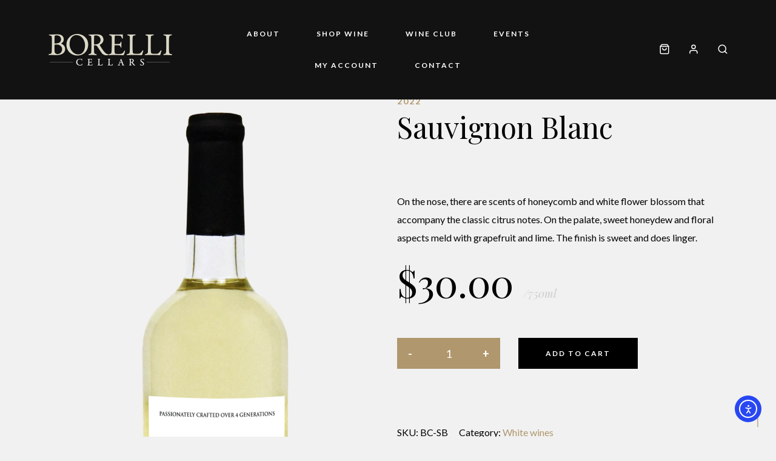

--- FILE ---
content_type: text/html; charset=UTF-8
request_url: https://www.borellicellars.com/product/sauvignon-blanc/
body_size: 23402
content:
<!DOCTYPE html>
<html lang="en-US" class="gg-theme-style-light">
<head>
	<meta charset="UTF-8">
	<meta name="viewport" content="width=device-width, initial-scale=1, maximum-scale=1">
	<link rel="profile" href="http://gmpg.org/xfn/11">
	<link rel="pingback" href="https://www.borellicellars.com/xmlrpc.php">

	<script>(function(html){html.className = html.className.replace(/\bno-js\b/,'js')})(document.documentElement);</script>
<title>Sauvignon Blanc | Borelli Cellars</title>
<script>window._wca = window._wca || [];</script>
<script type='application/javascript'  id='pys-version-script'>console.log('PixelYourSite Free version 11.1.5.2');</script>
<meta property="product:price:amount" content="30">
<meta property="product:price:currency" content="USD">
<meta name="dc.title" content="Sauvignon Blanc | Borelli Cellars">
<meta name="dc.description" content="On the nose, there are scents of honeycomb and white flower blossom that accompany the classic citrus notes. On the palate, sweet honeydew and floral aspects meld with grapefruit and lime. The finish is sweet and does linger.">
<meta name="dc.relation" content="https://www.borellicellars.com/product/sauvignon-blanc/">
<meta name="dc.source" content="https://www.borellicellars.com/">
<meta name="dc.language" content="en_US">
<meta name="description" content="On the nose, there are scents of honeycomb and white flower blossom that accompany the classic citrus notes. On the palate, sweet honeydew and floral aspects meld with grapefruit and lime. The finish is sweet and does linger.">
<meta name="robots" content="index, follow, max-snippet:-1, max-image-preview:large, max-video-preview:-1">
<link rel="canonical" href="https://www.borellicellars.com/product/sauvignon-blanc/">
<meta property="og:url" content="https://www.borellicellars.com/product/sauvignon-blanc/">
<meta property="og:site_name" content="Borelli Cellars">
<meta property="og:locale" content="en_US">
<meta property="og:type" content="product">
<meta property="article:author" content="https://www.facebook.com/borellicellars">
<meta property="article:publisher" content="https://www.facebook.com/borellicellars">
<meta property="og:title" content="Sauvignon Blanc | Borelli Cellars">
<meta property="og:description" content="On the nose, there are scents of honeycomb and white flower blossom that accompany the classic citrus notes. On the palate, sweet honeydew and floral aspects meld with grapefruit and lime. The finish is sweet and does linger.">
<meta property="og:image" content="https://www.borellicellars.com/wp-content/uploads/2016/03/2022_BC_SAV_BLANC-1-1015x2048-copy.png">
<meta property="og:image:secure_url" content="https://www.borellicellars.com/wp-content/uploads/2016/03/2022_BC_SAV_BLANC-1-1015x2048-copy.png">
<meta property="og:image:width" content="952">
<meta property="og:image:height" content="1920">
<meta name="twitter:card" content="summary">
<meta name="twitter:title" content="Sauvignon Blanc | Borelli Cellars">
<meta name="twitter:description" content="On the nose, there are scents of honeycomb and white flower blossom that accompany the classic citrus notes. On the palate, sweet honeydew and floral aspects meld with grapefruit and lime. The finish is sweet and does linger.">
<meta name="twitter:image" content="https://www.borellicellars.com/wp-content/uploads/2016/03/2022_BC_SAV_BLANC-1-1015x2048-copy.png">
<link rel='dns-prefetch' href='//cdn.elementor.com' />
<link rel='dns-prefetch' href='//stats.wp.com' />
<link rel='dns-prefetch' href='//web.squarecdn.com' />
<link rel='dns-prefetch' href='//fonts.googleapis.com' />
<link rel="alternate" type="application/rss+xml" title="Borelli Cellars &raquo; Feed" href="https://www.borellicellars.com/feed/" />
<link rel="alternate" type="application/rss+xml" title="Borelli Cellars &raquo; Comments Feed" href="https://www.borellicellars.com/comments/feed/" />
<link rel="alternate" type="text/calendar" title="Borelli Cellars &raquo; iCal Feed" href="https://www.borellicellars.com/events/?ical=1" />
<link rel="alternate" type="application/rss+xml" title="Borelli Cellars &raquo; Sauvignon Blanc Comments Feed" href="https://www.borellicellars.com/product/sauvignon-blanc/feed/" />
<link rel="alternate" title="oEmbed (JSON)" type="application/json+oembed" href="https://www.borellicellars.com/wp-json/oembed/1.0/embed?url=https%3A%2F%2Fwww.borellicellars.com%2Fproduct%2Fsauvignon-blanc%2F" />
<link rel="alternate" title="oEmbed (XML)" type="text/xml+oembed" href="https://www.borellicellars.com/wp-json/oembed/1.0/embed?url=https%3A%2F%2Fwww.borellicellars.com%2Fproduct%2Fsauvignon-blanc%2F&#038;format=xml" />
<style id='wp-img-auto-sizes-contain-inline-css' type='text/css'>
img:is([sizes=auto i],[sizes^="auto," i]){contain-intrinsic-size:3000px 1500px}
/*# sourceURL=wp-img-auto-sizes-contain-inline-css */
</style>

<link rel='stylesheet' id='wc-blocks-integration-css' href='https://www.borellicellars.com/wp-content/plugins/woocommerce-subscriptions/vendor/woocommerce/subscriptions-core/build/index.css?ver=4.5.1' type='text/css' media='all' />
<link rel='stylesheet' id='sbi_styles-css' href='https://www.borellicellars.com/wp-content/plugins/instagram-feed/css/sbi-styles.min.css?ver=6.10.0' type='text/css' media='all' />
<style id='wp-emoji-styles-inline-css' type='text/css'>

	img.wp-smiley, img.emoji {
		display: inline !important;
		border: none !important;
		box-shadow: none !important;
		height: 1em !important;
		width: 1em !important;
		margin: 0 0.07em !important;
		vertical-align: -0.1em !important;
		background: none !important;
		padding: 0 !important;
	}
/*# sourceURL=wp-emoji-styles-inline-css */
</style>
<link rel='stylesheet' id='wp-block-library-css' href='https://www.borellicellars.com/wp-includes/css/dist/block-library/style.min.css?ver=6.9' type='text/css' media='all' />
<style id='classic-theme-styles-inline-css' type='text/css'>
/*! This file is auto-generated */
.wp-block-button__link{color:#fff;background-color:#32373c;border-radius:9999px;box-shadow:none;text-decoration:none;padding:calc(.667em + 2px) calc(1.333em + 2px);font-size:1.125em}.wp-block-file__button{background:#32373c;color:#fff;text-decoration:none}
/*# sourceURL=/wp-includes/css/classic-themes.min.css */
</style>
<style id='safe-svg-svg-icon-style-inline-css' type='text/css'>
.safe-svg-cover{text-align:center}.safe-svg-cover .safe-svg-inside{display:inline-block;max-width:100%}.safe-svg-cover svg{fill:currentColor;height:100%;max-height:100%;max-width:100%;width:100%}

/*# sourceURL=https://www.borellicellars.com/wp-content/plugins/safe-svg/dist/safe-svg-block-frontend.css */
</style>
<link rel='stylesheet' id='mediaelement-css' href='https://www.borellicellars.com/wp-includes/js/mediaelement/mediaelementplayer-legacy.min.css?ver=4.2.17' type='text/css' media='all' />
<link rel='stylesheet' id='wp-mediaelement-css' href='https://www.borellicellars.com/wp-includes/js/mediaelement/wp-mediaelement.min.css?ver=6.9' type='text/css' media='all' />
<style id='jetpack-sharing-buttons-style-inline-css' type='text/css'>
.jetpack-sharing-buttons__services-list{display:flex;flex-direction:row;flex-wrap:wrap;gap:0;list-style-type:none;margin:5px;padding:0}.jetpack-sharing-buttons__services-list.has-small-icon-size{font-size:12px}.jetpack-sharing-buttons__services-list.has-normal-icon-size{font-size:16px}.jetpack-sharing-buttons__services-list.has-large-icon-size{font-size:24px}.jetpack-sharing-buttons__services-list.has-huge-icon-size{font-size:36px}@media print{.jetpack-sharing-buttons__services-list{display:none!important}}.editor-styles-wrapper .wp-block-jetpack-sharing-buttons{gap:0;padding-inline-start:0}ul.jetpack-sharing-buttons__services-list.has-background{padding:1.25em 2.375em}
/*# sourceURL=https://www.borellicellars.com/wp-content/plugins/jetpack/_inc/blocks/sharing-buttons/view.css */
</style>
<style id='wpseopress-local-business-style-inline-css' type='text/css'>
span.wp-block-wpseopress-local-business-field{margin-right:8px}

/*# sourceURL=https://www.borellicellars.com/wp-content/plugins/wp-seopress-pro/public/editor/blocks/local-business/style-index.css */
</style>
<style id='wpseopress-table-of-contents-style-inline-css' type='text/css'>
.wp-block-wpseopress-table-of-contents li.active>a{font-weight:bold}

/*# sourceURL=https://www.borellicellars.com/wp-content/plugins/wp-seopress-pro/public/editor/blocks/table-of-contents/style-index.css */
</style>
<style id='global-styles-inline-css' type='text/css'>
:root{--wp--preset--aspect-ratio--square: 1;--wp--preset--aspect-ratio--4-3: 4/3;--wp--preset--aspect-ratio--3-4: 3/4;--wp--preset--aspect-ratio--3-2: 3/2;--wp--preset--aspect-ratio--2-3: 2/3;--wp--preset--aspect-ratio--16-9: 16/9;--wp--preset--aspect-ratio--9-16: 9/16;--wp--preset--color--black: #000000;--wp--preset--color--cyan-bluish-gray: #abb8c3;--wp--preset--color--white: #ffffff;--wp--preset--color--pale-pink: #f78da7;--wp--preset--color--vivid-red: #cf2e2e;--wp--preset--color--luminous-vivid-orange: #ff6900;--wp--preset--color--luminous-vivid-amber: #fcb900;--wp--preset--color--light-green-cyan: #7bdcb5;--wp--preset--color--vivid-green-cyan: #00d084;--wp--preset--color--pale-cyan-blue: #8ed1fc;--wp--preset--color--vivid-cyan-blue: #0693e3;--wp--preset--color--vivid-purple: #9b51e0;--wp--preset--gradient--vivid-cyan-blue-to-vivid-purple: linear-gradient(135deg,rgb(6,147,227) 0%,rgb(155,81,224) 100%);--wp--preset--gradient--light-green-cyan-to-vivid-green-cyan: linear-gradient(135deg,rgb(122,220,180) 0%,rgb(0,208,130) 100%);--wp--preset--gradient--luminous-vivid-amber-to-luminous-vivid-orange: linear-gradient(135deg,rgb(252,185,0) 0%,rgb(255,105,0) 100%);--wp--preset--gradient--luminous-vivid-orange-to-vivid-red: linear-gradient(135deg,rgb(255,105,0) 0%,rgb(207,46,46) 100%);--wp--preset--gradient--very-light-gray-to-cyan-bluish-gray: linear-gradient(135deg,rgb(238,238,238) 0%,rgb(169,184,195) 100%);--wp--preset--gradient--cool-to-warm-spectrum: linear-gradient(135deg,rgb(74,234,220) 0%,rgb(151,120,209) 20%,rgb(207,42,186) 40%,rgb(238,44,130) 60%,rgb(251,105,98) 80%,rgb(254,248,76) 100%);--wp--preset--gradient--blush-light-purple: linear-gradient(135deg,rgb(255,206,236) 0%,rgb(152,150,240) 100%);--wp--preset--gradient--blush-bordeaux: linear-gradient(135deg,rgb(254,205,165) 0%,rgb(254,45,45) 50%,rgb(107,0,62) 100%);--wp--preset--gradient--luminous-dusk: linear-gradient(135deg,rgb(255,203,112) 0%,rgb(199,81,192) 50%,rgb(65,88,208) 100%);--wp--preset--gradient--pale-ocean: linear-gradient(135deg,rgb(255,245,203) 0%,rgb(182,227,212) 50%,rgb(51,167,181) 100%);--wp--preset--gradient--electric-grass: linear-gradient(135deg,rgb(202,248,128) 0%,rgb(113,206,126) 100%);--wp--preset--gradient--midnight: linear-gradient(135deg,rgb(2,3,129) 0%,rgb(40,116,252) 100%);--wp--preset--font-size--small: 13px;--wp--preset--font-size--medium: 20px;--wp--preset--font-size--large: 36px;--wp--preset--font-size--x-large: 42px;--wp--preset--spacing--20: 0.44rem;--wp--preset--spacing--30: 0.67rem;--wp--preset--spacing--40: 1rem;--wp--preset--spacing--50: 1.5rem;--wp--preset--spacing--60: 2.25rem;--wp--preset--spacing--70: 3.38rem;--wp--preset--spacing--80: 5.06rem;--wp--preset--shadow--natural: 6px 6px 9px rgba(0, 0, 0, 0.2);--wp--preset--shadow--deep: 12px 12px 50px rgba(0, 0, 0, 0.4);--wp--preset--shadow--sharp: 6px 6px 0px rgba(0, 0, 0, 0.2);--wp--preset--shadow--outlined: 6px 6px 0px -3px rgb(255, 255, 255), 6px 6px rgb(0, 0, 0);--wp--preset--shadow--crisp: 6px 6px 0px rgb(0, 0, 0);}:where(.is-layout-flex){gap: 0.5em;}:where(.is-layout-grid){gap: 0.5em;}body .is-layout-flex{display: flex;}.is-layout-flex{flex-wrap: wrap;align-items: center;}.is-layout-flex > :is(*, div){margin: 0;}body .is-layout-grid{display: grid;}.is-layout-grid > :is(*, div){margin: 0;}:where(.wp-block-columns.is-layout-flex){gap: 2em;}:where(.wp-block-columns.is-layout-grid){gap: 2em;}:where(.wp-block-post-template.is-layout-flex){gap: 1.25em;}:where(.wp-block-post-template.is-layout-grid){gap: 1.25em;}.has-black-color{color: var(--wp--preset--color--black) !important;}.has-cyan-bluish-gray-color{color: var(--wp--preset--color--cyan-bluish-gray) !important;}.has-white-color{color: var(--wp--preset--color--white) !important;}.has-pale-pink-color{color: var(--wp--preset--color--pale-pink) !important;}.has-vivid-red-color{color: var(--wp--preset--color--vivid-red) !important;}.has-luminous-vivid-orange-color{color: var(--wp--preset--color--luminous-vivid-orange) !important;}.has-luminous-vivid-amber-color{color: var(--wp--preset--color--luminous-vivid-amber) !important;}.has-light-green-cyan-color{color: var(--wp--preset--color--light-green-cyan) !important;}.has-vivid-green-cyan-color{color: var(--wp--preset--color--vivid-green-cyan) !important;}.has-pale-cyan-blue-color{color: var(--wp--preset--color--pale-cyan-blue) !important;}.has-vivid-cyan-blue-color{color: var(--wp--preset--color--vivid-cyan-blue) !important;}.has-vivid-purple-color{color: var(--wp--preset--color--vivid-purple) !important;}.has-black-background-color{background-color: var(--wp--preset--color--black) !important;}.has-cyan-bluish-gray-background-color{background-color: var(--wp--preset--color--cyan-bluish-gray) !important;}.has-white-background-color{background-color: var(--wp--preset--color--white) !important;}.has-pale-pink-background-color{background-color: var(--wp--preset--color--pale-pink) !important;}.has-vivid-red-background-color{background-color: var(--wp--preset--color--vivid-red) !important;}.has-luminous-vivid-orange-background-color{background-color: var(--wp--preset--color--luminous-vivid-orange) !important;}.has-luminous-vivid-amber-background-color{background-color: var(--wp--preset--color--luminous-vivid-amber) !important;}.has-light-green-cyan-background-color{background-color: var(--wp--preset--color--light-green-cyan) !important;}.has-vivid-green-cyan-background-color{background-color: var(--wp--preset--color--vivid-green-cyan) !important;}.has-pale-cyan-blue-background-color{background-color: var(--wp--preset--color--pale-cyan-blue) !important;}.has-vivid-cyan-blue-background-color{background-color: var(--wp--preset--color--vivid-cyan-blue) !important;}.has-vivid-purple-background-color{background-color: var(--wp--preset--color--vivid-purple) !important;}.has-black-border-color{border-color: var(--wp--preset--color--black) !important;}.has-cyan-bluish-gray-border-color{border-color: var(--wp--preset--color--cyan-bluish-gray) !important;}.has-white-border-color{border-color: var(--wp--preset--color--white) !important;}.has-pale-pink-border-color{border-color: var(--wp--preset--color--pale-pink) !important;}.has-vivid-red-border-color{border-color: var(--wp--preset--color--vivid-red) !important;}.has-luminous-vivid-orange-border-color{border-color: var(--wp--preset--color--luminous-vivid-orange) !important;}.has-luminous-vivid-amber-border-color{border-color: var(--wp--preset--color--luminous-vivid-amber) !important;}.has-light-green-cyan-border-color{border-color: var(--wp--preset--color--light-green-cyan) !important;}.has-vivid-green-cyan-border-color{border-color: var(--wp--preset--color--vivid-green-cyan) !important;}.has-pale-cyan-blue-border-color{border-color: var(--wp--preset--color--pale-cyan-blue) !important;}.has-vivid-cyan-blue-border-color{border-color: var(--wp--preset--color--vivid-cyan-blue) !important;}.has-vivid-purple-border-color{border-color: var(--wp--preset--color--vivid-purple) !important;}.has-vivid-cyan-blue-to-vivid-purple-gradient-background{background: var(--wp--preset--gradient--vivid-cyan-blue-to-vivid-purple) !important;}.has-light-green-cyan-to-vivid-green-cyan-gradient-background{background: var(--wp--preset--gradient--light-green-cyan-to-vivid-green-cyan) !important;}.has-luminous-vivid-amber-to-luminous-vivid-orange-gradient-background{background: var(--wp--preset--gradient--luminous-vivid-amber-to-luminous-vivid-orange) !important;}.has-luminous-vivid-orange-to-vivid-red-gradient-background{background: var(--wp--preset--gradient--luminous-vivid-orange-to-vivid-red) !important;}.has-very-light-gray-to-cyan-bluish-gray-gradient-background{background: var(--wp--preset--gradient--very-light-gray-to-cyan-bluish-gray) !important;}.has-cool-to-warm-spectrum-gradient-background{background: var(--wp--preset--gradient--cool-to-warm-spectrum) !important;}.has-blush-light-purple-gradient-background{background: var(--wp--preset--gradient--blush-light-purple) !important;}.has-blush-bordeaux-gradient-background{background: var(--wp--preset--gradient--blush-bordeaux) !important;}.has-luminous-dusk-gradient-background{background: var(--wp--preset--gradient--luminous-dusk) !important;}.has-pale-ocean-gradient-background{background: var(--wp--preset--gradient--pale-ocean) !important;}.has-electric-grass-gradient-background{background: var(--wp--preset--gradient--electric-grass) !important;}.has-midnight-gradient-background{background: var(--wp--preset--gradient--midnight) !important;}.has-small-font-size{font-size: var(--wp--preset--font-size--small) !important;}.has-medium-font-size{font-size: var(--wp--preset--font-size--medium) !important;}.has-large-font-size{font-size: var(--wp--preset--font-size--large) !important;}.has-x-large-font-size{font-size: var(--wp--preset--font-size--x-large) !important;}
:where(.wp-block-post-template.is-layout-flex){gap: 1.25em;}:where(.wp-block-post-template.is-layout-grid){gap: 1.25em;}
:where(.wp-block-term-template.is-layout-flex){gap: 1.25em;}:where(.wp-block-term-template.is-layout-grid){gap: 1.25em;}
:where(.wp-block-columns.is-layout-flex){gap: 2em;}:where(.wp-block-columns.is-layout-grid){gap: 2em;}
:root :where(.wp-block-pullquote){font-size: 1.5em;line-height: 1.6;}
/*# sourceURL=global-styles-inline-css */
</style>
<link rel='stylesheet' id='photoswipe-css' href='https://www.borellicellars.com/wp-content/plugins/woocommerce/assets/css/photoswipe/photoswipe.min.css?ver=10.4.3' type='text/css' media='all' />
<link rel='stylesheet' id='photoswipe-default-skin-css' href='https://www.borellicellars.com/wp-content/plugins/woocommerce/assets/css/photoswipe/default-skin/default-skin.min.css?ver=10.4.3' type='text/css' media='all' />
<style id='woocommerce-inline-inline-css' type='text/css'>
.woocommerce form .form-row .required { visibility: visible; }
/*# sourceURL=woocommerce-inline-inline-css */
</style>
<link rel='stylesheet' id='tribe-events-v2-single-skeleton-css' href='https://www.borellicellars.com/wp-content/plugins/the-events-calendar/build/css/tribe-events-single-skeleton.css?ver=6.15.14' type='text/css' media='all' />
<link rel='stylesheet' id='tribe-events-v2-single-skeleton-full-css' href='https://www.borellicellars.com/wp-content/plugins/the-events-calendar/build/css/tribe-events-single-full.css?ver=6.15.14' type='text/css' media='all' />
<link rel='stylesheet' id='tec-events-elementor-widgets-base-styles-css' href='https://www.borellicellars.com/wp-content/plugins/the-events-calendar/build/css/integrations/plugins/elementor/widgets/widget-base.css?ver=6.15.14' type='text/css' media='all' />
<link rel='stylesheet' id='av-styles-css' href='https://www.borellicellars.com/wp-content/plugins/age-verify/includes/assets/styles.css?ver=6.9' type='text/css' media='all' />
<link rel='stylesheet' id='ea11y-widget-fonts-css' href='https://www.borellicellars.com/wp-content/plugins/pojo-accessibility/assets/build/fonts.css?ver=3.9.1' type='text/css' media='all' />
<link rel='stylesheet' id='ea11y-skip-link-css' href='https://www.borellicellars.com/wp-content/plugins/pojo-accessibility/assets/build/skip-link.css?ver=3.9.1' type='text/css' media='all' />
<link rel='stylesheet' id='bootstrap-css' href='https://www.borellicellars.com/wp-content/themes/villenoir/assets/bootstrap/css/bootstrap.min.css?ver=5.9.8' type='text/css' media='all' />
<link rel='stylesheet' id='font-awesome-css' href='https://www.borellicellars.com/wp-content/plugins/elementor/assets/lib/font-awesome/css/font-awesome.min.css?ver=4.7.0' type='text/css' media='all' />
<link rel='stylesheet' id='isotope-css' href='https://www.borellicellars.com/wp-content/themes/villenoir/styles/isotope.css?ver=5.9.8' type='text/css' media='all' />
<link rel='stylesheet' id='magnific-popup-css' href='https://www.borellicellars.com/wp-content/themes/villenoir/styles/magnific-popup.css?ver=5.9.8' type='text/css' media='all' />
<link rel='stylesheet' id='slick-css' href='https://www.borellicellars.com/wp-content/themes/villenoir/assets/slick/slick.css?ver=5.9.8' type='text/css' media='all' />
<link rel='stylesheet' id='villenoir-bootval-css' href='https://www.borellicellars.com/wp-content/themes/villenoir/assets/bootstrap-validator/css/formValidation.min.css?ver=5.9.8' type='text/css' media='all' />
<link rel='stylesheet' id='villenoir-style-css' href='https://www.borellicellars.com/wp-content/themes/villenoir/style.css?ver=6.9' type='text/css' media='all' />
<style id='villenoir-style-inline-css' type='text/css'>
body{background-color:#f1f1f1;}

.navbar-default{ 
	background-color: transparent; 
	position: fixed;
    right: 0;
    left: 0;
    z-index: 1030
}

@media (max-width: 768px){
#main-navbar-collapse{
	background:rgba(0,0,0,0.9);
	z-index: 100000;
}
}

body.single-product .navbar-default, body.error404 .navbar-default{
    background-color: #121212;
}

.navbar-fixed-top, .navbar-fixed-bottom{
  background-color: rgba(0,0,0, 0.8) !important;
}

header.site-header .page-meta{
  background-image: url(https://www.borellicellars.com/wp-content/uploads/2022/01/borelli_bg.jpg) !important;
  background-position: center !important;
  background-repeat: no-repeat !important;
  background-size: cover !important;
}


body #av-overlay{
 border: 5px solid #000;
 background: rgba(255,255,255,0.9) !important;
}

/* Footer general */

footer.site-footer {
  background-image: url(https://www.borellicellars.com/wp-content/uploads/2019/12/BORELLI_VIEW_FOOTER-scaled.jpg) !important;
  background-position: center !important;
  background-repeat: no-repeat !important;
  background-size: cover !important;
  color: #ebebeb !important;
  font-size: 12px;
  padding: 90px 0;
}

footer.site-footer{
color: #fff;
}
footer.site-footer a {
  color: #fcfcfd;
}

footer.site-footer a:hover {
  color: #b0976d;
}


/*Footer extras*/
footer.site-footer .footer-extras {
    color: #fcfcfd;
}


footer.site-footer .footer-extras .footer-social ul li a {
  color: #fcfcfd;
}

footer.site-footer .footer-extras .footer-social{
	text-align: left;
	margin-left: 20px
}

.gg-widget {
   overflow: visible; 
}

footer.site-footer .footer-extras .footer-copyright{
	font-size: 8px;
	line-height: 35px;
	text-transform: capitalize;
}

.woocommerce-product-attributes-item--weight, .woocommerce-product-attributes-item--dimensions{
	display: none;
}

footer.site-footer .footer-extras, footer.site-footer .footer-extras .footer-social ul li a{
  color: #ebebeb !important;
}
:root, 
html.gg-theme-style-light {







}
/*# sourceURL=villenoir-style-inline-css */
</style>
<link rel='stylesheet' id='villenoir-responsive-css' href='https://www.borellicellars.com/wp-content/themes/villenoir/styles/responsive.css?ver=5.9.8' type='text/css' media='all' />
<link rel='stylesheet' id='acfgfs-enqueue-fonts-css' href='//fonts.googleapis.com/css?family=Lato%3A400%2Citalic%2C700%7CPlayfair+Display%3A400%2C700%2Citalic&#038;subset=latin&#038;display=swap&#038;ver=1.0.0' type='text/css' media='all' />
<link rel='stylesheet' id='wc-square-css' href='https://www.borellicellars.com/wp-content/plugins/woocommerce-square/build/assets/frontend/wc-square.css?ver=5.1.2' type='text/css' media='all' />
<link rel='stylesheet' id='villenoir-woocommerce-css' href='https://www.borellicellars.com/wp-content/themes/villenoir/styles/gg-woocommerce.css?ver=5.9.8' type='text/css' media='all' />
<link rel='stylesheet' id='wc-square-digital-wallet-css' href='https://www.borellicellars.com/wp-content/plugins/woocommerce-square/build/assets/frontend/wc-square-digital-wallet.css?ver=5.1.2' type='text/css' media='all' />
<script type="text/javascript" src="https://www.borellicellars.com/wp-includes/js/jquery/jquery.min.js?ver=3.7.1" id="jquery-core-js"></script>
<script type="text/javascript" src="https://www.borellicellars.com/wp-includes/js/jquery/jquery-migrate.min.js?ver=3.4.1" id="jquery-migrate-js"></script>
<script type="text/javascript" data-jetpack-boost="ignore" src="//www.borellicellars.com/wp-content/plugins/revslider/sr6/assets/js/rbtools.min.js?ver=6.7.36" async id="tp-tools-js"></script>
<script type="text/javascript" data-jetpack-boost="ignore" src="//www.borellicellars.com/wp-content/plugins/revslider/sr6/assets/js/rs6.min.js?ver=6.7.36" async id="revmin-js"></script>
<script type="text/javascript" id="snazzymaps-js-js-extra">
/* <![CDATA[ */
var SnazzyDataForSnazzyMaps = [];
SnazzyDataForSnazzyMaps={"id":38,"name":"Shades of Grey","description":"A map with various shades of grey. Great for a website with a really dark theme. ","url":"https:\/\/snazzymaps.com\/style\/38\/shades-of-grey","imageUrl":"https:\/\/snazzy-maps-cdn.azureedge.net\/assets\/38-shades-of-grey.png?v=20170626083726","json":"[{\"featureType\":\"all\",\"elementType\":\"labels.text.fill\",\"stylers\":[{\"saturation\":36},{\"color\":\"#000000\"},{\"lightness\":40}]},{\"featureType\":\"all\",\"elementType\":\"labels.text.stroke\",\"stylers\":[{\"visibility\":\"on\"},{\"color\":\"#000000\"},{\"lightness\":16}]},{\"featureType\":\"all\",\"elementType\":\"labels.icon\",\"stylers\":[{\"visibility\":\"off\"}]},{\"featureType\":\"administrative\",\"elementType\":\"geometry.fill\",\"stylers\":[{\"color\":\"#000000\"},{\"lightness\":20}]},{\"featureType\":\"administrative\",\"elementType\":\"geometry.stroke\",\"stylers\":[{\"color\":\"#000000\"},{\"lightness\":17},{\"weight\":1.2}]},{\"featureType\":\"landscape\",\"elementType\":\"geometry\",\"stylers\":[{\"color\":\"#000000\"},{\"lightness\":20}]},{\"featureType\":\"poi\",\"elementType\":\"geometry\",\"stylers\":[{\"color\":\"#000000\"},{\"lightness\":21}]},{\"featureType\":\"road.highway\",\"elementType\":\"geometry.fill\",\"stylers\":[{\"color\":\"#000000\"},{\"lightness\":17}]},{\"featureType\":\"road.highway\",\"elementType\":\"geometry.stroke\",\"stylers\":[{\"color\":\"#000000\"},{\"lightness\":29},{\"weight\":0.2}]},{\"featureType\":\"road.arterial\",\"elementType\":\"geometry\",\"stylers\":[{\"color\":\"#000000\"},{\"lightness\":18}]},{\"featureType\":\"road.local\",\"elementType\":\"geometry\",\"stylers\":[{\"color\":\"#000000\"},{\"lightness\":16}]},{\"featureType\":\"transit\",\"elementType\":\"geometry\",\"stylers\":[{\"color\":\"#000000\"},{\"lightness\":19}]},{\"featureType\":\"water\",\"elementType\":\"geometry\",\"stylers\":[{\"color\":\"#000000\"},{\"lightness\":17}]}]","views":480331,"favorites":1138,"createdBy":{"name":"Adam Krogh","url":"https:\/\/twitter.com\/adamkrogh"},"createdOn":"2013-11-12T18:21:41.94","tags":["dark","greyscale"],"colors":["black","gray"]};
//# sourceURL=snazzymaps-js-js-extra
/* ]]> */
</script>
<script type="text/javascript" src="https://www.borellicellars.com/wp-content/plugins/snazzy-maps/snazzymaps.js?ver=1.5.0" id="snazzymaps-js-js"></script>
<script type="text/javascript" src="https://www.borellicellars.com/wp-content/plugins/woocommerce/assets/js/jquery-blockui/jquery.blockUI.min.js?ver=2.7.0-wc.10.4.3" id="wc-jquery-blockui-js" data-wp-strategy="defer"></script>
<script type="text/javascript" id="wc-add-to-cart-js-extra">
/* <![CDATA[ */
var wc_add_to_cart_params = {"ajax_url":"/wp-admin/admin-ajax.php","wc_ajax_url":"/?wc-ajax=%%endpoint%%","i18n_view_cart":"View cart","cart_url":"https://www.borellicellars.com/cart/","is_cart":"","cart_redirect_after_add":"no"};
//# sourceURL=wc-add-to-cart-js-extra
/* ]]> */
</script>
<script type="text/javascript" src="https://www.borellicellars.com/wp-content/plugins/woocommerce/assets/js/frontend/add-to-cart.min.js?ver=10.4.3" id="wc-add-to-cart-js" data-wp-strategy="defer"></script>
<script type="text/javascript" src="https://www.borellicellars.com/wp-content/plugins/woocommerce/assets/js/flexslider/jquery.flexslider.min.js?ver=2.7.2-wc.10.4.3" id="wc-flexslider-js" defer="defer" data-wp-strategy="defer"></script>
<script type="text/javascript" src="https://www.borellicellars.com/wp-content/plugins/woocommerce/assets/js/photoswipe/photoswipe.min.js?ver=4.1.1-wc.10.4.3" id="wc-photoswipe-js" defer="defer" data-wp-strategy="defer"></script>
<script type="text/javascript" src="https://www.borellicellars.com/wp-content/plugins/woocommerce/assets/js/photoswipe/photoswipe-ui-default.min.js?ver=4.1.1-wc.10.4.3" id="wc-photoswipe-ui-default-js" defer="defer" data-wp-strategy="defer"></script>
<script type="text/javascript" id="wc-single-product-js-extra">
/* <![CDATA[ */
var wc_single_product_params = {"i18n_required_rating_text":"Please select a rating","i18n_rating_options":["1 of 5 stars","2 of 5 stars","3 of 5 stars","4 of 5 stars","5 of 5 stars"],"i18n_product_gallery_trigger_text":"View full-screen image gallery","review_rating_required":"yes","flexslider":{"rtl":false,"animation":"slide","smoothHeight":true,"directionNav":false,"controlNav":"thumbnails","slideshow":false,"animationSpeed":500,"animationLoop":false,"allowOneSlide":false},"zoom_enabled":"","zoom_options":[],"photoswipe_enabled":"1","photoswipe_options":{"shareEl":false,"closeOnScroll":false,"history":false,"hideAnimationDuration":0,"showAnimationDuration":0},"flexslider_enabled":"1"};
//# sourceURL=wc-single-product-js-extra
/* ]]> */
</script>
<script type="text/javascript" src="https://www.borellicellars.com/wp-content/plugins/woocommerce/assets/js/frontend/single-product.min.js?ver=10.4.3" id="wc-single-product-js" defer="defer" data-wp-strategy="defer"></script>
<script type="text/javascript" src="https://www.borellicellars.com/wp-content/plugins/woocommerce/assets/js/js-cookie/js.cookie.min.js?ver=2.1.4-wc.10.4.3" id="wc-js-cookie-js" defer="defer" data-wp-strategy="defer"></script>
<script type="text/javascript" id="woocommerce-js-extra">
/* <![CDATA[ */
var woocommerce_params = {"ajax_url":"/wp-admin/admin-ajax.php","wc_ajax_url":"/?wc-ajax=%%endpoint%%","i18n_password_show":"Show password","i18n_password_hide":"Hide password"};
//# sourceURL=woocommerce-js-extra
/* ]]> */
</script>
<script type="text/javascript" src="https://www.borellicellars.com/wp-content/plugins/woocommerce/assets/js/frontend/woocommerce.min.js?ver=10.4.3" id="woocommerce-js" defer="defer" data-wp-strategy="defer"></script>
<script type="text/javascript" src="https://www.borellicellars.com/wp-content/plugins/woocommerce-subscriptions-schedule//includes/assets/frontend/js/woocommerce-subscription-schedule.js?ver=1708486853" id="wcss-frontend-js"></script>
<script type="text/javascript" src="https://www.borellicellars.com/wp-content/plugins/js_composer/assets/js/vendors/woocommerce-add-to-cart.js?ver=8.6.1" id="vc_woocommerce-add-to-cart-js-js"></script>
<script type="text/javascript" src="https://www.borellicellars.com/wp-content/themes/villenoir/js/primary-navigation.js?ver=6.9" id="villenoir-navigation-js"></script>
<script type="text/javascript" src="https://www.borellicellars.com/wp-content/themes/villenoir/js/jquery.waypoints.min.js?ver=6.9" id="waypoints-js"></script>
<script type="text/javascript" src="https://stats.wp.com/s-202603.js" id="woocommerce-analytics-js" defer="defer" data-wp-strategy="defer"></script>
<script type="text/javascript" src="https://web.squarecdn.com/v1/square.js?ver=5.1.2" id="wc-square-payment-form-js"></script>
<script type="text/javascript" src="https://www.borellicellars.com/wp-content/plugins/pixelyoursite/dist/scripts/jquery.bind-first-0.2.3.min.js?ver=0.2.3" id="jquery-bind-first-js"></script>
<script type="text/javascript" src="https://www.borellicellars.com/wp-content/plugins/pixelyoursite/dist/scripts/js.cookie-2.1.3.min.js?ver=2.1.3" id="js-cookie-pys-js"></script>
<script type="text/javascript" src="https://www.borellicellars.com/wp-content/plugins/pixelyoursite/dist/scripts/tld.min.js?ver=2.3.1" id="js-tld-js"></script>
<script type="text/javascript" id="pys-js-extra">
/* <![CDATA[ */
var pysOptions = {"staticEvents":{"facebook":{"woo_view_content":[{"delay":0,"type":"static","name":"ViewContent","pixelIds":["843356979510023"],"eventID":"5ee44e3a-1575-4d5c-8084-63dc24be2d72","params":{"content_ids":["BC-SB"],"content_type":"product","content_name":"Sauvignon Blanc","category_name":"White wines","contents":[{"id":"BC-SB","quantity":1}],"product_price":"30","page_title":"Sauvignon Blanc","post_type":"product","post_id":688,"plugin":"PixelYourSite","user_role":"guest","event_url":"www.borellicellars.com/product/sauvignon-blanc/"},"e_id":"woo_view_content","ids":[],"hasTimeWindow":false,"timeWindow":0,"woo_order":"","edd_order":""}],"init_event":[{"delay":0,"type":"static","ajaxFire":false,"name":"PageView","pixelIds":["843356979510023"],"eventID":"ef5bd62d-f0b4-4e74-ae7b-ed26b0f87a43","params":{"page_title":"Sauvignon Blanc","post_type":"product","post_id":688,"plugin":"PixelYourSite","user_role":"guest","event_url":"www.borellicellars.com/product/sauvignon-blanc/"},"e_id":"init_event","ids":[],"hasTimeWindow":false,"timeWindow":0,"woo_order":"","edd_order":""}]}},"dynamicEvents":{"woo_add_to_cart_on_button_click":{"facebook":{"delay":0,"type":"dyn","name":"AddToCart","pixelIds":["843356979510023"],"eventID":"968aac14-b393-4464-b083-3967d261b19e","params":{"page_title":"Sauvignon Blanc","post_type":"product","post_id":688,"plugin":"PixelYourSite","user_role":"guest","event_url":"www.borellicellars.com/product/sauvignon-blanc/"},"e_id":"woo_add_to_cart_on_button_click","ids":[],"hasTimeWindow":false,"timeWindow":0,"woo_order":"","edd_order":""}}},"triggerEvents":[],"triggerEventTypes":[],"facebook":{"pixelIds":["843356979510023"],"advancedMatching":[],"advancedMatchingEnabled":false,"removeMetadata":false,"wooVariableAsSimple":true,"serverApiEnabled":false,"wooCRSendFromServer":false,"send_external_id":null,"enabled_medical":false,"do_not_track_medical_param":["event_url","post_title","page_title","landing_page","content_name","categories","category_name","tags"],"meta_ldu":false},"debug":"","siteUrl":"https://www.borellicellars.com","ajaxUrl":"https://www.borellicellars.com/wp-admin/admin-ajax.php","ajax_event":"81075bff00","enable_remove_download_url_param":"1","cookie_duration":"7","last_visit_duration":"60","enable_success_send_form":"","ajaxForServerEvent":"1","ajaxForServerStaticEvent":"1","useSendBeacon":"1","send_external_id":"1","external_id_expire":"180","track_cookie_for_subdomains":"1","google_consent_mode":"1","gdpr":{"ajax_enabled":false,"all_disabled_by_api":false,"facebook_disabled_by_api":false,"analytics_disabled_by_api":false,"google_ads_disabled_by_api":false,"pinterest_disabled_by_api":false,"bing_disabled_by_api":false,"reddit_disabled_by_api":false,"externalID_disabled_by_api":false,"facebook_prior_consent_enabled":true,"analytics_prior_consent_enabled":true,"google_ads_prior_consent_enabled":null,"pinterest_prior_consent_enabled":true,"bing_prior_consent_enabled":true,"cookiebot_integration_enabled":false,"cookiebot_facebook_consent_category":"marketing","cookiebot_analytics_consent_category":"statistics","cookiebot_tiktok_consent_category":"marketing","cookiebot_google_ads_consent_category":"marketing","cookiebot_pinterest_consent_category":"marketing","cookiebot_bing_consent_category":"marketing","consent_magic_integration_enabled":false,"real_cookie_banner_integration_enabled":false,"cookie_notice_integration_enabled":false,"cookie_law_info_integration_enabled":false,"analytics_storage":{"enabled":true,"value":"granted","filter":false},"ad_storage":{"enabled":true,"value":"granted","filter":false},"ad_user_data":{"enabled":true,"value":"granted","filter":false},"ad_personalization":{"enabled":true,"value":"granted","filter":false}},"cookie":{"disabled_all_cookie":false,"disabled_start_session_cookie":false,"disabled_advanced_form_data_cookie":false,"disabled_landing_page_cookie":false,"disabled_first_visit_cookie":false,"disabled_trafficsource_cookie":false,"disabled_utmTerms_cookie":false,"disabled_utmId_cookie":false},"tracking_analytics":{"TrafficSource":"direct","TrafficLanding":"undefined","TrafficUtms":[],"TrafficUtmsId":[]},"GATags":{"ga_datalayer_type":"default","ga_datalayer_name":"dataLayerPYS"},"woo":{"enabled":true,"enabled_save_data_to_orders":true,"addToCartOnButtonEnabled":true,"addToCartOnButtonValueEnabled":true,"addToCartOnButtonValueOption":"price","singleProductId":688,"removeFromCartSelector":"form.woocommerce-cart-form .remove","addToCartCatchMethod":"add_cart_js","is_order_received_page":false,"containOrderId":false},"edd":{"enabled":false},"cache_bypass":"1768605757"};
//# sourceURL=pys-js-extra
/* ]]> */
</script>
<script type="text/javascript" src="https://www.borellicellars.com/wp-content/plugins/pixelyoursite/dist/scripts/public.js?ver=11.1.5.2" id="pys-js"></script>
<script></script><link rel="https://api.w.org/" href="https://www.borellicellars.com/wp-json/" /><link rel="alternate" title="JSON" type="application/json" href="https://www.borellicellars.com/wp-json/wp/v2/product/688" />        <noscript>
            <style>
                #the-preloader-element { display: none !important; }
            </style>
        </noscript>
        <meta name="tec-api-version" content="v1"><meta name="tec-api-origin" content="https://www.borellicellars.com"><link rel="alternate" href="https://www.borellicellars.com/wp-json/tribe/events/v1/" />	<style>img#wpstats{display:none}</style>
		
		<style type="text/css">

			#av-overlay-wrap {
				background: #ffffff;
			}

			#av-overlay {
				background: #ffffff;
			}

		</style>

			<noscript><style>.woocommerce-product-gallery{ opacity: 1 !important; }</style></noscript>
	<meta name="generator" content="Elementor 3.34.1; features: additional_custom_breakpoints; settings: css_print_method-external, google_font-enabled, font_display-auto">
<style type="text/css">.recentcomments a{display:inline !important;padding:0 !important;margin:0 !important;}</style>			<style>
				.e-con.e-parent:nth-of-type(n+4):not(.e-lazyloaded):not(.e-no-lazyload),
				.e-con.e-parent:nth-of-type(n+4):not(.e-lazyloaded):not(.e-no-lazyload) * {
					background-image: none !important;
				}
				@media screen and (max-height: 1024px) {
					.e-con.e-parent:nth-of-type(n+3):not(.e-lazyloaded):not(.e-no-lazyload),
					.e-con.e-parent:nth-of-type(n+3):not(.e-lazyloaded):not(.e-no-lazyload) * {
						background-image: none !important;
					}
				}
				@media screen and (max-height: 640px) {
					.e-con.e-parent:nth-of-type(n+2):not(.e-lazyloaded):not(.e-no-lazyload),
					.e-con.e-parent:nth-of-type(n+2):not(.e-lazyloaded):not(.e-no-lazyload) * {
						background-image: none !important;
					}
				}
			</style>
			<meta name="generator" content="Powered by WPBakery Page Builder - drag and drop page builder for WordPress."/>
<noscript><style>.lazyload[data-src]{display:none !important;}</style></noscript><style>.lazyload{background-image:none !important;}.lazyload:before{background-image:none !important;}</style><meta name="generator" content="Powered by Slider Revolution 6.7.36 - responsive, Mobile-Friendly Slider Plugin for WordPress with comfortable drag and drop interface." />
<link rel="icon" href="https://www.borellicellars.com/wp-content/uploads/2019/09/cropped-Borelli_Favicon-32x32.png" sizes="32x32" />
<link rel="icon" href="https://www.borellicellars.com/wp-content/uploads/2019/09/cropped-Borelli_Favicon-192x192.png" sizes="192x192" />
<link rel="apple-touch-icon" href="https://www.borellicellars.com/wp-content/uploads/2019/09/cropped-Borelli_Favicon-180x180.png" />
<meta name="msapplication-TileImage" content="https://www.borellicellars.com/wp-content/uploads/2019/09/cropped-Borelli_Favicon-270x270.png" />
<script data-jetpack-boost="ignore">function setREVStartSize(e){
			//window.requestAnimationFrame(function() {
				window.RSIW = window.RSIW===undefined ? window.innerWidth : window.RSIW;
				window.RSIH = window.RSIH===undefined ? window.innerHeight : window.RSIH;
				try {
					var pw = document.getElementById(e.c).parentNode.offsetWidth,
						newh;
					pw = pw===0 || isNaN(pw) || (e.l=="fullwidth" || e.layout=="fullwidth") ? window.RSIW : pw;
					e.tabw = e.tabw===undefined ? 0 : parseInt(e.tabw);
					e.thumbw = e.thumbw===undefined ? 0 : parseInt(e.thumbw);
					e.tabh = e.tabh===undefined ? 0 : parseInt(e.tabh);
					e.thumbh = e.thumbh===undefined ? 0 : parseInt(e.thumbh);
					e.tabhide = e.tabhide===undefined ? 0 : parseInt(e.tabhide);
					e.thumbhide = e.thumbhide===undefined ? 0 : parseInt(e.thumbhide);
					e.mh = e.mh===undefined || e.mh=="" || e.mh==="auto" ? 0 : parseInt(e.mh,0);
					if(e.layout==="fullscreen" || e.l==="fullscreen")
						newh = Math.max(e.mh,window.RSIH);
					else{
						e.gw = Array.isArray(e.gw) ? e.gw : [e.gw];
						for (var i in e.rl) if (e.gw[i]===undefined || e.gw[i]===0) e.gw[i] = e.gw[i-1];
						e.gh = e.el===undefined || e.el==="" || (Array.isArray(e.el) && e.el.length==0)? e.gh : e.el;
						e.gh = Array.isArray(e.gh) ? e.gh : [e.gh];
						for (var i in e.rl) if (e.gh[i]===undefined || e.gh[i]===0) e.gh[i] = e.gh[i-1];
											
						var nl = new Array(e.rl.length),
							ix = 0,
							sl;
						e.tabw = e.tabhide>=pw ? 0 : e.tabw;
						e.thumbw = e.thumbhide>=pw ? 0 : e.thumbw;
						e.tabh = e.tabhide>=pw ? 0 : e.tabh;
						e.thumbh = e.thumbhide>=pw ? 0 : e.thumbh;
						for (var i in e.rl) nl[i] = e.rl[i]<window.RSIW ? 0 : e.rl[i];
						sl = nl[0];
						for (var i in nl) if (sl>nl[i] && nl[i]>0) { sl = nl[i]; ix=i;}
						var m = pw>(e.gw[ix]+e.tabw+e.thumbw) ? 1 : (pw-(e.tabw+e.thumbw)) / (e.gw[ix]);
						newh =  (e.gh[ix] * m) + (e.tabh + e.thumbh);
					}
					var el = document.getElementById(e.c);
					if (el!==null && el) el.style.height = newh+"px";
					el = document.getElementById(e.c+"_wrapper");
					if (el!==null && el) {
						el.style.height = newh+"px";
						el.style.display = "block";
					}
				} catch(e){
					console.log("Failure at Presize of Slider:" + e)
				}
			//});
		  };</script>
		<style type="text/css" id="wp-custom-css">
			.select2-container .select2-dropdown .select2-results .select2-results__option{
    margin: 0;
    height: auto !important;
    line-height: normal !important;
    padding: 10px 30px
}

.shipping-calculator-button{
	display: block;
	clear: both;
	margin-top: 20px;
}
.age-gate-input.form-control {
    padding: 13px 13px 13px 13px;
}		</style>
		<noscript><style> .wpb_animate_when_almost_visible { opacity: 1; }</style></noscript></head>

<body class="wp-singular product-template-default single single-product postid-688 wp-theme-villenoir theme-villenoir woocommerce woocommerce-page woocommerce-no-js tribe-no-js ally-default gg-page-has-header-image gg-page-header-style1 gg-has-stiky-menu gg-has-style_1-menu single-author pace-not-active no-footer-text gg-shop-style1 wpb-js-composer js-comp-ver-8.6.1 vc_responsive elementor-default elementor-kit-23634 wpb-is-off">
		<script>
			const onSkipLinkClick = () => {
				const htmlElement = document.querySelector('html');

				htmlElement.style['scroll-behavior'] = 'smooth';

				setTimeout( () => htmlElement.style['scroll-behavior'] = null, 1000 );
			}
			document.addEventListener("DOMContentLoaded", () => {
				if (!document.querySelector('#content')) {
					document.querySelector('.ea11y-skip-to-content-link').remove();
				}
			});
		</script>
		<nav aria-label="Skip to content navigation">
			<a class="ea11y-skip-to-content-link"
				href="#content"
				tabindex="1"
				onclick="onSkipLinkClick()"
			>
				Skip to content
				<svg width="24" height="24" viewBox="0 0 24 24" fill="none" role="presentation">
					<path d="M18 6V12C18 12.7956 17.6839 13.5587 17.1213 14.1213C16.5587 14.6839 15.7956 15 15 15H5M5 15L9 11M5 15L9 19"
								stroke="black"
								stroke-width="1.5"
								stroke-linecap="round"
								stroke-linejoin="round"
					/>
				</svg>
			</a>
			<div class="ea11y-skip-to-content-backdrop"></div>
		</nav>

		    <div id="site-preloader" class="site-preloader">
        <div class="pace-progress" data-progress="0">
            <div class="pace-progress-inner"></div>
        </div>
    </div>
    
<div class="site-wrapper">

<header class="site-header default">

<nav class="navbar navbar-default navbar-expand-lg">
    <div class="container navbar-header-wrapper">

        <div class="navbar-grid" id="main-navbar">

            <!-- primary-mobile-menu -->
            <div class="menu-button-container">

                <ul><li class="gg-woo-mini-cart">    <a id="quick_cart" data-target="open-cart" href="https://www.borellicellars.com/cart/" title="View your shopping cart">
        <span>
            <svg xmlns="http://www.w3.org/2000/svg" width="24" height="24" viewBox="0 0 24 24" fill="none" stroke="currentColor" stroke-width="2" stroke-linecap="round" stroke-linejoin="round" class="feather feather-shopping-bag"><path d="M6 2L3 6v14a2 2 0 0 0 2 2h14a2 2 0 0 0 2-2V6l-3-4z"></path><line x1="3" y1="6" x2="21" y2="6"></line><path d="M16 10a4 4 0 0 1-8 0"></path></svg>
        </span>
            </a>

    </li></ul>
                <button id="primary-mobile-menu" class="button" aria-controls="primary-menu-list" aria-expanded="false">
                    <span class="dropdown-icon open"><span>Menu</span>
                        <svg class="svg-icon" width="24" height="24" aria-hidden="true" role="img" focusable="false" viewBox="0 0 24 24" fill="none" xmlns="http://www.w3.org/2000/svg"><path fill-rule="evenodd" clip-rule="evenodd" d="M4.5 6H19.5V7.5H4.5V6ZM4.5 12H19.5V13.5H4.5V12ZM19.5 18H4.5V19.5H19.5V18Z" fill="currentColor"></path></svg>
                    </span>
                    <span class="dropdown-icon close"><span>Close</span>
                        <svg class="svg-icon" width="24" height="24" aria-hidden="true" role="img" focusable="false" viewBox="0 0 24 24" fill="none" xmlns="http://www.w3.org/2000/svg"><path fill-rule="evenodd" clip-rule="evenodd" d="M12 10.9394L5.53033 4.46973L4.46967 5.53039L10.9393 12.0001L4.46967 18.4697L5.53033 19.5304L12 13.0607L18.4697 19.5304L19.5303 18.4697L13.0607 12.0001L19.5303 5.53039L18.4697 4.46973L12 10.9394Z" fill="currentColor"></path></svg>
                    </span>
                </button>

                

            </div>

            <div class="logo-wrapper">
                <a class="brand" href="https://www.borellicellars.com/" title="Borelli Cellars" rel="home">
<img style="" class="brand lazyload" src="[data-uri]" width="206" height="52" alt="Borelli Cellars" data-src="https://www.borellicellars.com/wp-content/uploads/2018/12/borelli_logo.png" decoding="async" data-eio-rwidth="206" data-eio-rheight="52" /><noscript><img style="" class="brand" src="https://www.borellicellars.com/wp-content/uploads/2018/12/borelli_logo.png" width="206" height="52" alt="Borelli Cellars" data-eio="l" /></noscript>
</a>
            </div><!-- .logo-wrapper -->
            
            <!-- Begin Main Navigation -->
            <ul id="main-menu" class="nav navbar-nav navbar-middle"><li id="menu-item-1246" class="menu-item menu-item-type-post_type menu-item-object-page menu-item-1246"><a href="https://www.borellicellars.com/the-borelli-story/">About</a></li>
<li id="menu-item-1245" class="menu-item menu-item-type-post_type menu-item-object-page menu-item-1245"><a href="https://www.borellicellars.com/wines/">Shop Wine</a></li>
<li id="menu-item-21367" class="menu-item menu-item-type-post_type menu-item-object-page menu-item-21367"><a href="https://www.borellicellars.com/wine-club/">Wine Club</a></li>
<li id="menu-item-25445" class="menu-item menu-item-type-post_type_archive menu-item-object-tribe_events menu-item-25445"><a href="https://www.borellicellars.com/events/">Events</a></li>
<li id="menu-item-13689" class="menu-item menu-item-type-post_type menu-item-object-page menu-item-13689"><a href="https://www.borellicellars.com/my-account/">My Account</a></li>
<li id="menu-item-1244" class="menu-item menu-item-type-post_type menu-item-object-page menu-item-1244"><a href="https://www.borellicellars.com/contact/">Contact</a></li>
</ul>
            <!-- End Main Navigation -->

            <!-- Begin Second Navigation -->
                    <ul class="nav navbar-nav secondary-nav">
            
            <li class="gg-woo-mini-cart dropdown">    <a id="quick_cart" data-target="open-cart" href="https://www.borellicellars.com/cart/" title="View your shopping cart">
        <span>
            <svg xmlns="http://www.w3.org/2000/svg" width="24" height="24" viewBox="0 0 24 24" fill="none" stroke="currentColor" stroke-width="2" stroke-linecap="round" stroke-linejoin="round" class="feather feather-shopping-bag"><path d="M6 2L3 6v14a2 2 0 0 0 2 2h14a2 2 0 0 0 2-2V6l-3-4z"></path><line x1="3" y1="6" x2="21" y2="6"></line><path d="M16 10a4 4 0 0 1-8 0"></path></svg>
        </span>
            </a>

    </li><li class="quick-my-account"><a href="https://www.borellicellars.com/my-account/"><svg xmlns="http://www.w3.org/2000/svg" width="24" height="24" viewBox="0 0 24 24" fill="none" stroke="currentColor" stroke-width="2" stroke-linecap="round" stroke-linejoin="round" class="feather feather-user"><path d="M20 21v-2a4 4 0 0 0-4-4H8a4 4 0 0 0-4 4v2"></path><circle cx="12" cy="7" r="4"></circle></svg></a></li><li class="gg-header-search">    <a href="#fullscreen-searchform" title="Search products">
        <span>
            <svg xmlns="http://www.w3.org/2000/svg" width="24" height="24" viewBox="0 0 24 24" fill="none" stroke="currentColor" stroke-width="2" stroke-linecap="round" stroke-linejoin="round" class="feather feather-search"><circle cx="11" cy="11" r="8"></circle><line x1="21" y1="21" x2="16.65" y2="16.65"></line></svg>
        </span>
    </a>

    </li>
        </ul>
                        <!-- End Second Navigation -->

        </div><!-- #main-navbar -->

    </div><!-- .container -->
</nav><!-- nav -->


    <!-- Page header image -->
        <!-- End Page header image -->

               
            <!-- Page meta -->
        <div class="page-meta gg_vc_parallax " >

            <div class="parallax-overlay" data-vc-kd-parallax="1.5"></div>
            <div class="container">
                <div class="row">
                    <div class="col-md-12">
                        
                        <div class="page-meta-wrapper">
                        
                        
                        
                        
                        
                        
                                                </div><!-- .page-meta-wrapper -->

                    </div><!-- .col-md-12 -->
                    
                </div><!-- .row -->
            </div><!-- .container -->

        </div><!-- .page-meta -->
        <!-- End Page meta -->

        <!-- Page header image -->
                                    <!-- End Page header image -->

        
    

</header>
<!-- End Header. Begin Template Content -->
<section id="content">
    <div class="container">
        <div class="row">
            <div class="col-xs-12 col-md-12">
                <div class="woocommerce-notices-wrapper"></div><div id="product-688" class="product type-product post-688 status-publish first instock product_cat-white-wines has-post-thumbnail taxable shipping-taxable purchasable product-type-simple">
	<div class="row">
		<div class="col-md-6">
		<div class="woocommerce-product-gallery woocommerce-product-gallery--with-images woocommerce-product-gallery--columns-4 images" data-columns="4" style="opacity: 0; transition: opacity .25s ease-in-out;">
	<div class="woocommerce-product-gallery__wrapper">
		<div data-thumb="https://www.borellicellars.com/wp-content/uploads/2016/03/2022_BC_SAV_BLANC-1-1015x2048-copy-140x140.png" data-thumb-alt="Sauvignon Blanc" data-thumb-srcset="https://www.borellicellars.com/wp-content/uploads/2016/03/2022_BC_SAV_BLANC-1-1015x2048-copy-140x140.png 140w, https://www.borellicellars.com/wp-content/uploads/2016/03/2022_BC_SAV_BLANC-1-1015x2048-copy-150x150.png 150w"  data-thumb-sizes="(max-width: 140px) 100vw, 140px" class="woocommerce-product-gallery__image"><a href="https://www.borellicellars.com/wp-content/uploads/2016/03/2022_BC_SAV_BLANC-1-1015x2048-copy.png"><img fetchpriority="high" width="952" height="1920" src="https://www.borellicellars.com/wp-content/uploads/2016/03/2022_BC_SAV_BLANC-1-1015x2048-copy.png" class="wp-post-image" alt="Sauvignon Blanc" data-caption="" data-src="https://www.borellicellars.com/wp-content/uploads/2016/03/2022_BC_SAV_BLANC-1-1015x2048-copy.png" data-large_image="https://www.borellicellars.com/wp-content/uploads/2016/03/2022_BC_SAV_BLANC-1-1015x2048-copy.png" data-large_image_width="952" data-large_image_height="1920" decoding="async" srcset="https://www.borellicellars.com/wp-content/uploads/2016/03/2022_BC_SAV_BLANC-1-1015x2048-copy.png 952w, https://www.borellicellars.com/wp-content/uploads/2016/03/2022_BC_SAV_BLANC-1-1015x2048-copy-149x300.png 149w, https://www.borellicellars.com/wp-content/uploads/2016/03/2022_BC_SAV_BLANC-1-1015x2048-copy-508x1024.png 508w, https://www.borellicellars.com/wp-content/uploads/2016/03/2022_BC_SAV_BLANC-1-1015x2048-copy-768x1549.png 768w, https://www.borellicellars.com/wp-content/uploads/2016/03/2022_BC_SAV_BLANC-1-1015x2048-copy-762x1536.png 762w" sizes="(max-width: 952px) 100vw, 952px" /></a></div><div data-thumb="https://www.borellicellars.com/wp-content/uploads/2016/03/2022_BC_SAV_BLANC-1-1015x2048-copy-140x140.png" data-thumb-alt="Sauvignon Blanc - Image 2" data-thumb-srcset="https://www.borellicellars.com/wp-content/uploads/2016/03/2022_BC_SAV_BLANC-1-1015x2048-copy-140x140.png 140w, https://www.borellicellars.com/wp-content/uploads/2016/03/2022_BC_SAV_BLANC-1-1015x2048-copy-150x150.png 150w"  data-thumb-sizes="(max-width: 140px) 100vw, 140px" class="woocommerce-product-gallery__image"><a href="https://www.borellicellars.com/wp-content/uploads/2016/03/2022_BC_SAV_BLANC-1-1015x2048-copy.png"><img width="952" height="1920" src="https://www.borellicellars.com/wp-content/uploads/2016/03/2022_BC_SAV_BLANC-1-1015x2048-copy.png" class="" alt="Sauvignon Blanc - Image 2" data-caption="" data-src="https://www.borellicellars.com/wp-content/uploads/2016/03/2022_BC_SAV_BLANC-1-1015x2048-copy.png" data-large_image="https://www.borellicellars.com/wp-content/uploads/2016/03/2022_BC_SAV_BLANC-1-1015x2048-copy.png" data-large_image_width="952" data-large_image_height="1920" decoding="async" srcset="https://www.borellicellars.com/wp-content/uploads/2016/03/2022_BC_SAV_BLANC-1-1015x2048-copy.png 952w, https://www.borellicellars.com/wp-content/uploads/2016/03/2022_BC_SAV_BLANC-1-1015x2048-copy-149x300.png 149w, https://www.borellicellars.com/wp-content/uploads/2016/03/2022_BC_SAV_BLANC-1-1015x2048-copy-508x1024.png 508w, https://www.borellicellars.com/wp-content/uploads/2016/03/2022_BC_SAV_BLANC-1-1015x2048-copy-768x1549.png 768w, https://www.borellicellars.com/wp-content/uploads/2016/03/2022_BC_SAV_BLANC-1-1015x2048-copy-762x1536.png 762w" sizes="(max-width: 952px) 100vw, 952px" /></a></div>	</div>
</div>
		</div><!-- .col-md-6 -->

		<div class="col-md-6">
			<div class="summary entry-summary">

				

	<span class="year">2022</span>

<h1 class="product_title entry-title">Sauvignon Blanc</h1><div class="woocommerce-product-details__short-description">
	<p>On the nose, there are scents of honeycomb and white flower blossom that accompany the classic citrus notes. On the palate, sweet honeydew and floral aspects meld with grapefruit and lime. The finish is sweet and does linger.</p>
</div>
<p class="price">
	<span class="woocommerce-Price-amount amount"><bdi><span class="woocommerce-Price-currencySymbol">&#36;</span>30.00</bdi></span>	
			<span class="bottle-size">/750ml</span>
	</p>
	
	<form class="cart" action="https://www.borellicellars.com/product/sauvignon-blanc/" method="post" enctype='multipart/form-data'>
		
		<div class="quantity">
		<label class="screen-reader-text" for="quantity_696ac83d9e860">Sauvignon Blanc quantity</label>
	<input
		type="number"
				id="quantity_696ac83d9e860"
		class="input-text qty text"
		name="quantity"
		value="1"
		aria-label="Product quantity"
				min="1"
							step="1"
			placeholder=""
			inputmode="numeric"
			autocomplete="off"
			/>
	</div>

		<button type="submit" name="add-to-cart" value="688" class="single_add_to_cart_button button alt">Add to cart</button>

		
        <script type="application/javascript" style="display:none">
            /* <![CDATA[ */
            window.pysWooProductData = window.pysWooProductData || [];
                        window.pysWooProductData[688] = {"facebook":{"delay":0,"type":"static","name":"AddToCart","pixelIds":["843356979510023"],"eventID":"5521ac65-a709-4583-92fd-6ceaf9215f1a","params":{"content_type":"product","content_ids":["BC-SB"],"contents":[{"id":"BC-SB","quantity":1}],"content_name":"Sauvignon Blanc","category_name":"White wines","value":"30","currency":"USD"},"e_id":"woo_add_to_cart_on_button_click","ids":[],"hasTimeWindow":false,"timeWindow":0,"woo_order":"","edd_order":""}};
                        /* ]]> */
        </script>

        		<div id="wc-square-digital-wallet" style="display:none;">
			<div id="apple-pay-button" class="apple-pay-button wc-square-wallet-buttons wc-square-wallet-button-with-text wc-square-wallet-button-black" lang="en" style="-apple-pay-button-type: buy; -apple-pay-button-style: black">
				<span class="text">Buy with</span>
				<span class="logo"></span>
			</div>

			<div id="wc-square-google-pay" lang="en"></div>

					</div>
			</form>

	
<p class="first-payment-date"><small></small></p><div class="product_meta">

	
	
		<span class="sku_wrapper">SKU: <span class="sku">BC-SB</span></span>

	
	<span class="posted_in">Category: <a href="https://www.borellicellars.com/product-category/wines/white-wines/" rel="tag">White wines</a></span>
	
	
</div>


<table class="woocommerce-product-attributes shop_attributes" aria-label="Product Details">
			<tr class="woocommerce-product-attributes-item woocommerce-product-attributes-item--weight">
			<th class="woocommerce-product-attributes-item__label" scope="row">Weight</th>
			<td class="woocommerce-product-attributes-item__value">44 oz</td>
		</tr>
			<tr class="woocommerce-product-attributes-item woocommerce-product-attributes-item--dimensions">
			<th class="woocommerce-product-attributes-item__label" scope="row">Dimensions</th>
			<td class="woocommerce-product-attributes-item__value">3.5 &times; 3.5 &times; 11.5 in</td>
		</tr>
			<tr class="woocommerce-product-attributes-item woocommerce-product-attributes-item--attribute_varietal">
			<th class="woocommerce-product-attributes-item__label" scope="row">VARIETAL</th>
			<td class="woocommerce-product-attributes-item__value"><p>Sauvignon Blanc</p>
</td>
		</tr>
			<tr class="woocommerce-product-attributes-item woocommerce-product-attributes-item--attribute_appellation">
			<th class="woocommerce-product-attributes-item__label" scope="row">APPELLATION</th>
			<td class="woocommerce-product-attributes-item__value"><p>California</p>
</td>
		</tr>
			<tr class="woocommerce-product-attributes-item woocommerce-product-attributes-item--attribute_vintage">
			<th class="woocommerce-product-attributes-item__label" scope="row">VINTAGE</th>
			<td class="woocommerce-product-attributes-item__value"><p>2022</p>
</td>
		</tr>
			<tr class="woocommerce-product-attributes-item woocommerce-product-attributes-item--attribute_profile">
			<th class="woocommerce-product-attributes-item__label" scope="row">Profile</th>
			<td class="woocommerce-product-attributes-item__value"><p>Dry</p>
</td>
		</tr>
			<tr class="woocommerce-product-attributes-item woocommerce-product-attributes-item--attribute_alcohol">
			<th class="woocommerce-product-attributes-item__label" scope="row">ALCOHOL</th>
			<td class="woocommerce-product-attributes-item__value"><p>11.8%</p>
</td>
		</tr>
			<tr class="woocommerce-product-attributes-item woocommerce-product-attributes-item--attribute_volume">
			<th class="woocommerce-product-attributes-item__label" scope="row">VOLUME</th>
			<td class="woocommerce-product-attributes-item__value"><p>750 mL</p>
</td>
		</tr>
	</table>

			</div><!-- .summary -->
		</div><!-- .col-md-6 -->
	</div><!-- .row -->
	


	<section class="related products">

					<h2>Related products</h2>
				<div class="row">
<ul class="products">
			
					
<li class="col-xs-12 col-sm-6 col-md-6 product type-product post-17575 status-publish first instock product_cat-white-wines has-post-thumbnail taxable shipping-taxable purchasable product-type-simple">

	<a href="https://www.borellicellars.com/product/riesling/" class="woocommerce-LoopProduct-link woocommerce-loop-product__link"><h2 class="woocommerce-loop-product__title">Riesling</h2><div class="gg-product-image-wrapper"><img width="952" height="1920" src="[data-uri]" class="attachment-woocommerce_thumbnail size-woocommerce_thumbnail lazyload" alt="Riesling" decoding="async"   data-src="https://www.borellicellars.com/wp-content/uploads/2021/07/2024_Borelli_Riesling.png" data-srcset="https://www.borellicellars.com/wp-content/uploads/2021/07/2024_Borelli_Riesling.png 952w, https://www.borellicellars.com/wp-content/uploads/2021/07/2024_Borelli_Riesling-149x300.png 149w, https://www.borellicellars.com/wp-content/uploads/2021/07/2024_Borelli_Riesling-508x1024.png 508w, https://www.borellicellars.com/wp-content/uploads/2021/07/2024_Borelli_Riesling-768x1549.png 768w, https://www.borellicellars.com/wp-content/uploads/2021/07/2024_Borelli_Riesling-762x1536.png 762w" data-sizes="auto" data-eio-rwidth="952" data-eio-rheight="1920" /><noscript><img width="952" height="1920" src="https://www.borellicellars.com/wp-content/uploads/2021/07/2024_Borelli_Riesling.png" class="attachment-woocommerce_thumbnail size-woocommerce_thumbnail" alt="Riesling" decoding="async" srcset="https://www.borellicellars.com/wp-content/uploads/2021/07/2024_Borelli_Riesling.png 952w, https://www.borellicellars.com/wp-content/uploads/2021/07/2024_Borelli_Riesling-149x300.png 149w, https://www.borellicellars.com/wp-content/uploads/2021/07/2024_Borelli_Riesling-508x1024.png 508w, https://www.borellicellars.com/wp-content/uploads/2021/07/2024_Borelli_Riesling-768x1549.png 768w, https://www.borellicellars.com/wp-content/uploads/2021/07/2024_Borelli_Riesling-762x1536.png 762w" sizes="(max-width: 952px) 100vw, 952px" data-eio="l" /></noscript></div></a><div class="gg-product-meta-wrapper">

<dl>
        <dt>
        Year    </dt>
    <dd>
        <span class="year">2024</span>
    </dd>
    
            <dt>
        Price    </dt>
    <dd>
        <span class="price"><span class="woocommerce-Price-amount amount"><bdi><span class="woocommerce-Price-currencySymbol">&#36;</span>32.00</bdi></span></span>
    </dd>
        </dl>
<a href="/product/sauvignon-blanc/?add-to-cart=17575" aria-describedby="woocommerce_loop_add_to_cart_link_describedby_17575" data-quantity="1" class="button product_type_simple add_to_cart_button ajax_add_to_cart" data-product_id="17575" data-product_sku="BC-SB-1" aria-label="Add to cart: &ldquo;Riesling&rdquo;" rel="nofollow" data-success_message="&ldquo;Riesling&rdquo; has been added to your cart" role="button">Add to cart</a>	<span id="woocommerce_loop_add_to_cart_link_describedby_17575" class="screen-reader-text">
			</span>
</div>
		<script type="application/javascript" style="display:none">
            /* <![CDATA[ */
            window.pysWooProductData = window.pysWooProductData || [];
            window.pysWooProductData[ 17575 ] = {"facebook":{"delay":0,"type":"static","name":"AddToCart","pixelIds":["843356979510023"],"eventID":"ef20cde6-e808-4817-937f-53b997442a20","params":{"content_type":"product","content_ids":["BC-SB-1"],"contents":[{"id":"BC-SB-1","quantity":1}],"content_name":"Riesling","category_name":"White wines","value":"32","currency":"USD"},"e_id":"woo_add_to_cart_on_button_click","ids":[],"hasTimeWindow":false,"timeWindow":0,"woo_order":"","edd_order":""}};
            /* ]]> */
		</script>

		
</li>

			
					
<li class="col-xs-12 col-sm-6 col-md-6 product type-product post-46449 status-publish last instock product_cat-white-wines product_tag-sweet product_tag-white product_tag-wine has-post-thumbnail taxable shipping-taxable purchasable product-type-simple">

	<a href="https://www.borellicellars.com/product/chardonnay/" class="woocommerce-LoopProduct-link woocommerce-loop-product__link"><h2 class="woocommerce-loop-product__title">Chardonnay</h2><div class="gg-product-image-wrapper"><img width="952" height="1920" src="[data-uri]" class="attachment-woocommerce_thumbnail size-woocommerce_thumbnail lazyload" alt="Chardonnay" decoding="async"   data-src="https://www.borellicellars.com/wp-content/uploads/2024/07/2021_BC_CHARDONNAY1-1015x2048-copy.png" data-srcset="https://www.borellicellars.com/wp-content/uploads/2024/07/2021_BC_CHARDONNAY1-1015x2048-copy.png 952w, https://www.borellicellars.com/wp-content/uploads/2024/07/2021_BC_CHARDONNAY1-1015x2048-copy-149x300.png 149w, https://www.borellicellars.com/wp-content/uploads/2024/07/2021_BC_CHARDONNAY1-1015x2048-copy-508x1024.png 508w, https://www.borellicellars.com/wp-content/uploads/2024/07/2021_BC_CHARDONNAY1-1015x2048-copy-768x1549.png 768w, https://www.borellicellars.com/wp-content/uploads/2024/07/2021_BC_CHARDONNAY1-1015x2048-copy-762x1536.png 762w" data-sizes="auto" data-eio-rwidth="952" data-eio-rheight="1920" /><noscript><img width="952" height="1920" src="https://www.borellicellars.com/wp-content/uploads/2024/07/2021_BC_CHARDONNAY1-1015x2048-copy.png" class="attachment-woocommerce_thumbnail size-woocommerce_thumbnail" alt="Chardonnay" decoding="async" srcset="https://www.borellicellars.com/wp-content/uploads/2024/07/2021_BC_CHARDONNAY1-1015x2048-copy.png 952w, https://www.borellicellars.com/wp-content/uploads/2024/07/2021_BC_CHARDONNAY1-1015x2048-copy-149x300.png 149w, https://www.borellicellars.com/wp-content/uploads/2024/07/2021_BC_CHARDONNAY1-1015x2048-copy-508x1024.png 508w, https://www.borellicellars.com/wp-content/uploads/2024/07/2021_BC_CHARDONNAY1-1015x2048-copy-768x1549.png 768w, https://www.borellicellars.com/wp-content/uploads/2024/07/2021_BC_CHARDONNAY1-1015x2048-copy-762x1536.png 762w" sizes="(max-width: 952px) 100vw, 952px" data-eio="l" /></noscript></div></a><div class="gg-product-meta-wrapper">

<dl>
        <dt>
        Year    </dt>
    <dd>
        <span class="year">2022</span>
    </dd>
    
            <dt>
        Price    </dt>
    <dd>
        <span class="price"><span class="woocommerce-Price-amount amount"><bdi><span class="woocommerce-Price-currencySymbol">&#36;</span>32.00</bdi></span></span>
    </dd>
        </dl>
<a href="/product/sauvignon-blanc/?add-to-cart=46449" aria-describedby="woocommerce_loop_add_to_cart_link_describedby_46449" data-quantity="1" class="button product_type_simple add_to_cart_button ajax_add_to_cart" data-product_id="46449" data-product_sku="BC-CHARD" aria-label="Add to cart: &ldquo;Chardonnay&rdquo;" rel="nofollow" data-success_message="&ldquo;Chardonnay&rdquo; has been added to your cart" role="button">Add to cart</a>	<span id="woocommerce_loop_add_to_cart_link_describedby_46449" class="screen-reader-text">
			</span>
</div>
		<script type="application/javascript" style="display:none">
            /* <![CDATA[ */
            window.pysWooProductData = window.pysWooProductData || [];
            window.pysWooProductData[ 46449 ] = {"facebook":{"delay":0,"type":"static","name":"AddToCart","pixelIds":["843356979510023"],"eventID":"c61bc804-a289-42cb-b20d-8e2bf46542ea","params":{"content_type":"product","content_ids":["BC-CHARD"],"contents":[{"id":"BC-CHARD","quantity":1}],"tags":"sweet, white, wine","content_name":"Chardonnay","category_name":"White wines","value":"32","currency":"USD"},"e_id":"woo_add_to_cart_on_button_click","ids":[],"hasTimeWindow":false,"timeWindow":0,"woo_order":"","edd_order":""}};
            /* ]]> */
		</script>

		
</li>

			
		</ul>
</div>
	</section>
	
</div>

            </div><!-- /.villenoir_page_container() -->

            
        </div><!-- .row -->
    </div><!-- .container -->    
</section>

    
    
    <footer class="site-footer">

        <div class="container">
            <div class="row">

                    
            
    
                        <div class="footer-widgets col-md-12">
                


<div class="footer-widgets-holder">	
	<div class="row">	

				<div class="col-xs-12 col-sm-6 col-md-3">
			<div id="custom_html-2" class="widget_text gg-widget widget_custom_html"><div class="textwidget custom-html-widget"><img src="[data-uri]" width="200px" height="auto" data-src="https://www.borellicellars.com/wp-content/uploads/2019/09/borelli-logo-svg-white.svg" decoding="async" class="lazyload"><noscript><img src="https://www.borellicellars.com/wp-content/uploads/2019/09/borelli-logo-svg-white.svg" width="200px" height="auto" data-eio="l"></noscript></div></div>		</div>
		
				<div class="col-xs-12 col-sm-6 col-md-3">
			  <div id="text-5" class="gg-widget widget_text"><h4 class="widget-title">Contact</h4>			<div class="textwidget"><p><strong>(412) 670-2868‬</strong></p>
<p><strong>Burgettstown</strong><br />
30 Hanlin Station Road<br />
Burgettstown, PA 15021</p>
<p><a href="mailto:Patrick@BorelliCellars.com"><strong>Patrick@BorelliCellars.com</strong></a></p>
</div>
		</div>		</div>
		
				<div class="col-xs-12 col-sm-6 col-md-3">
			  <div id="text-3" class="gg-widget widget_text"><h4 class="widget-title">Hours</h4>			<div class="textwidget"><p><strong>Burgettstown</strong><br />
Private Reservations Only</p>
</div>
		</div>		</div>
		
				<div class="col-xs-12 col-sm-6 col-md-3">
				  <div id="nav_menu-2" class="gg-widget widget_nav_menu"><h4 class="widget-title">Pages</h4><div class="menu-footer-menu-container"><ul id="menu-footer-menu" class="menu"><li id="menu-item-1469" class="menu-item menu-item-type-post_type menu-item-object-page menu-item-1469"><a href="https://www.borellicellars.com/the-borelli-story/">About</a></li>
<li id="menu-item-16670" class="menu-item menu-item-type-post_type menu-item-object-page menu-item-16670"><a href="https://www.borellicellars.com/wines/">Wines</a></li>
<li id="menu-item-21378" class="menu-item menu-item-type-post_type menu-item-object-page menu-item-21378"><a href="https://www.borellicellars.com/wine-club/">Wine Club</a></li>
<li id="menu-item-1468" class="menu-item menu-item-type-post_type menu-item-object-page menu-item-1468"><a href="https://www.borellicellars.com/contact/">Contact</a></li>
<li id="menu-item-1467" class="menu-item menu-item-type-post_type menu-item-object-page menu-item-1467"><a href="https://www.borellicellars.com/my-account/">Sign In</a></li>
</ul></div></div>		</div>
		
	</div>
</div>

            </div>
                        
                    
                <div class="footer-extras">

            <!-- Begin Footer Navigation -->
                        <!-- End Footer Navigation -->

            <!-- Begin Footer Social -->
            
                        <div class="footer-social">
                            <ul>                <li><a href="https://www.instagram.com/borellicellars/" target="_blank"><i class="fa fa-instagram"></i></a></li><li><a href="https://www.facebook.com/borellicellars/" target="_blank"><i class="fa fa-facebook"></i></a></li>            </ul>                    </div>
                        <!-- End Footer Social -->

            <!-- Copyright -->
                        <div class="footer-copyright">
                &copy; Copyright 2022. Borelli Family Cellars. All Rights Reserved. Site Designed by <a href="https://www.drift2.com">Drift2 Solutions</a>.            </div>    
            

        </div><!-- /footer-extras -->
        
    
            </div><!-- .row -->
        </div><!-- /.container -->
    </footer>

            <nav id="side-cart" class="side-panel">
            <header>
                <h6>Shopping cart</h6>
                <a href="#" class="thb-close" title="Close"><svg xmlns="http://www.w3.org/2000/svg" version="1.1" x="0" y="0" width="12" height="12" viewBox="1.1 1.1 12 12" enable-background="new 1.1 1.1 12 12" xml:space="preserve"><path d="M8.3 7.1l4.6-4.6c0.3-0.3 0.3-0.8 0-1.2 -0.3-0.3-0.8-0.3-1.2 0L7.1 5.9 2.5 1.3c-0.3-0.3-0.8-0.3-1.2 0 -0.3 0.3-0.3 0.8 0 1.2L5.9 7.1l-4.6 4.6c-0.3 0.3-0.3 0.8 0 1.2s0.8 0.3 1.2 0L7.1 8.3l4.6 4.6c0.3 0.3 0.8 0.3 1.2 0 0.3-0.3 0.3-0.8 0-1.2L8.3 7.1z"></path></svg></a>
            </header>
            <div class="side-panel-content">
                <div class="widget woocommerce widget_shopping_cart"><div class="widget_shopping_cart_content"></div></div>            </div>
        </nav>
        <div class="click-capture"></div>
        
<div id="fullscreen-searchform">
    <button type="button" class="close">
    	<svg xmlns="http://www.w3.org/2000/svg" version="1.1" x="0" y="0" width="12" height="12" viewBox="1.1 1.1 12 12" enable-background="new 1.1 1.1 12 12" xml:space="preserve"><path d="M8.3 7.1l4.6-4.6c0.3-0.3 0.3-0.8 0-1.2 -0.3-0.3-0.8-0.3-1.2 0L7.1 5.9 2.5 1.3c-0.3-0.3-0.8-0.3-1.2 0 -0.3 0.3-0.3 0.8 0 1.2L5.9 7.1l-4.6 4.6c-0.3 0.3-0.3 0.8 0 1.2s0.8 0.3 1.2 0L7.1 8.3l4.6 4.6c0.3 0.3 0.8 0.3 1.2 0 0.3-0.3 0.3-0.8 0-1.2L8.3 7.1z"></path></svg>
    </button>
    <form method="get" id="searchform" class="" action="https://www.borellicellars.com/">
		<input type="search" value="" placeholder="Search for products" name="s" id="s" />
		<button type="submit" id="searchsubmit" class="btn btn-primary">Search</button>
	</form>
</div>
        <a href="#site-top" class="scrollup">
        <svg class="icon icon-scrollup" id="icon-scrollup" viewBox="0 0 45 45" width="100%" height="100%">
            <g fill="none" fill-rule="evenodd">
                <path d="M22.966 14.75v18.242H22V14.86l-2.317 2.317-.683-.684 3-3v-.26h.261l.232-.233.045.045.045-.045.232.232h.151v.152l3.11 3.11-.683.683-2.427-2.427z" fill="#ffffff"></path>
            </g>
        </svg>
        </a>
        
        </div><!-- .site-wrapper -->

    
		<script>
			window.RS_MODULES = window.RS_MODULES || {};
			window.RS_MODULES.modules = window.RS_MODULES.modules || {};
			window.RS_MODULES.waiting = window.RS_MODULES.waiting || [];
			window.RS_MODULES.defered = false;
			window.RS_MODULES.moduleWaiting = window.RS_MODULES.moduleWaiting || {};
			window.RS_MODULES.type = 'compiled';
		</script>
		<script type="speculationrules">
{"prefetch":[{"source":"document","where":{"and":[{"href_matches":"/*"},{"not":{"href_matches":["/wp-*.php","/wp-admin/*","/wp-content/uploads/*","/wp-content/*","/wp-content/plugins/*","/wp-content/themes/villenoir/*","/*\\?(.+)"]}},{"not":{"selector_matches":"a[rel~=\"nofollow\"]"}},{"not":{"selector_matches":".no-prefetch, .no-prefetch a"}}]},"eagerness":"conservative"}]}
</script>
		<script>
		( function ( body ) {
			'use strict';
			body.className = body.className.replace( /\btribe-no-js\b/, 'tribe-js' );
		} )( document.body );
		</script>
					<script>
				const registerAllyAction = () => {
					if ( ! window?.elementorAppConfig?.hasPro || ! window?.elementorFrontend?.utils?.urlActions ) {
						return;
					}

					elementorFrontend.utils.urlActions.addAction( 'allyWidget:open', () => {
						if ( window?.ea11yWidget?.widget?.open ) {
							window.ea11yWidget.widget.open();
						}
					} );
				};

				const waitingLimit = 30;
				let retryCounter = 0;

				const waitForElementorPro = () => {
					return new Promise( ( resolve ) => {
						const intervalId = setInterval( () => {
							if ( retryCounter === waitingLimit ) {
								resolve( null );
							}

							retryCounter++;

							if ( window.elementorFrontend && window?.elementorFrontend?.utils?.urlActions ) {
								clearInterval( intervalId );
								resolve( window.elementorFrontend );
							}
								}, 100 ); // Check every 100 milliseconds for availability of elementorFrontend
					});
				};

				waitForElementorPro().then( () => { registerAllyAction(); });
			</script>
			<!-- Instagram Feed JS -->
<script type="text/javascript">
var sbiajaxurl = "https://www.borellicellars.com/wp-admin/admin-ajax.php";
</script>
<script> /* <![CDATA[ */var tribe_l10n_datatables = {"aria":{"sort_ascending":": activate to sort column ascending","sort_descending":": activate to sort column descending"},"length_menu":"Show _MENU_ entries","empty_table":"No data available in table","info":"Showing _START_ to _END_ of _TOTAL_ entries","info_empty":"Showing 0 to 0 of 0 entries","info_filtered":"(filtered from _MAX_ total entries)","zero_records":"No matching records found","search":"Search:","all_selected_text":"All items on this page were selected. ","select_all_link":"Select all pages","clear_selection":"Clear Selection.","pagination":{"all":"All","next":"Next","previous":"Previous"},"select":{"rows":{"0":"","_":": Selected %d rows","1":": Selected 1 row"}},"datepicker":{"dayNames":["Sunday","Monday","Tuesday","Wednesday","Thursday","Friday","Saturday"],"dayNamesShort":["Sun","Mon","Tue","Wed","Thu","Fri","Sat"],"dayNamesMin":["S","M","T","W","T","F","S"],"monthNames":["January","February","March","April","May","June","July","August","September","October","November","December"],"monthNamesShort":["January","February","March","April","May","June","July","August","September","October","November","December"],"monthNamesMin":["Jan","Feb","Mar","Apr","May","Jun","Jul","Aug","Sep","Oct","Nov","Dec"],"nextText":"Next","prevText":"Prev","currentText":"Today","closeText":"Done","today":"Today","clear":"Clear"}};/* ]]> */ </script>			<script>
				const lazyloadRunObserver = () => {
					const lazyloadBackgrounds = document.querySelectorAll( `.e-con.e-parent:not(.e-lazyloaded)` );
					const lazyloadBackgroundObserver = new IntersectionObserver( ( entries ) => {
						entries.forEach( ( entry ) => {
							if ( entry.isIntersecting ) {
								let lazyloadBackground = entry.target;
								if( lazyloadBackground ) {
									lazyloadBackground.classList.add( 'e-lazyloaded' );
								}
								lazyloadBackgroundObserver.unobserve( entry.target );
							}
						});
					}, { rootMargin: '200px 0px 200px 0px' } );
					lazyloadBackgrounds.forEach( ( lazyloadBackground ) => {
						lazyloadBackgroundObserver.observe( lazyloadBackground );
					} );
				};
				const events = [
					'DOMContentLoaded',
					'elementor/lazyload/observe',
				];
				events.forEach( ( event ) => {
					document.addEventListener( event, lazyloadRunObserver );
				} );
			</script>
			<noscript><img height="1" width="1" style="display: none;" src="https://www.facebook.com/tr?id=843356979510023&ev=ViewContent&noscript=1&cd%5Bcontent_ids%5D=%5B%22BC-SB%22%5D&cd%5Bcontent_type%5D=product&cd%5Bcontent_name%5D=Sauvignon+Blanc&cd%5Bcategory_name%5D=White+wines&cd%5Bcontents%5D=%5B%7B%22id%22%3A%22BC-SB%22%2C%22quantity%22%3A1%7D%5D&cd%5Bproduct_price%5D=30&cd%5Bpage_title%5D=Sauvignon+Blanc&cd%5Bpost_type%5D=product&cd%5Bpost_id%5D=688&cd%5Bplugin%5D=PixelYourSite&cd%5Buser_role%5D=guest&cd%5Bevent_url%5D=www.borellicellars.com%2Fproduct%2Fsauvignon-blanc%2F" alt=""></noscript>
<noscript><img height="1" width="1" style="display: none;" src="https://www.facebook.com/tr?id=843356979510023&ev=PageView&noscript=1&cd%5Bpage_title%5D=Sauvignon+Blanc&cd%5Bpost_type%5D=product&cd%5Bpost_id%5D=688&cd%5Bplugin%5D=PixelYourSite&cd%5Buser_role%5D=guest&cd%5Bevent_url%5D=www.borellicellars.com%2Fproduct%2Fsauvignon-blanc%2F" alt=""></noscript>

<div id="photoswipe-fullscreen-dialog" class="pswp" tabindex="-1" role="dialog" aria-modal="true" aria-hidden="true" aria-label="Full screen image">
	<div class="pswp__bg"></div>
	<div class="pswp__scroll-wrap">
		<div class="pswp__container">
			<div class="pswp__item"></div>
			<div class="pswp__item"></div>
			<div class="pswp__item"></div>
		</div>
		<div class="pswp__ui pswp__ui--hidden">
			<div class="pswp__top-bar">
				<div class="pswp__counter"></div>
				<button class="pswp__button pswp__button--zoom" aria-label="Zoom in/out"></button>
				<button class="pswp__button pswp__button--fs" aria-label="Toggle fullscreen"></button>
				<button class="pswp__button pswp__button--share" aria-label="Share"></button>
				<button class="pswp__button pswp__button--close" aria-label="Close (Esc)"></button>
				<div class="pswp__preloader">
					<div class="pswp__preloader__icn">
						<div class="pswp__preloader__cut">
							<div class="pswp__preloader__donut"></div>
						</div>
					</div>
				</div>
			</div>
			<div class="pswp__share-modal pswp__share-modal--hidden pswp__single-tap">
				<div class="pswp__share-tooltip"></div>
			</div>
			<button class="pswp__button pswp__button--arrow--left" aria-label="Previous (arrow left)"></button>
			<button class="pswp__button pswp__button--arrow--right" aria-label="Next (arrow right)"></button>
			<div class="pswp__caption">
				<div class="pswp__caption__center"></div>
			</div>
		</div>
	</div>
</div>
	<script type='text/javascript'>
		(function () {
			var c = document.body.className;
			c = c.replace(/woocommerce-no-js/, 'woocommerce-js');
			document.body.className = c;
		})();
	</script>
	<link rel='stylesheet' id='wc-square-cart-checkout-block-css' href='https://www.borellicellars.com/wp-content/plugins/woocommerce-square/build/assets/frontend/wc-square-cart-checkout-blocks.css?ver=5.1.2' type='text/css' media='all' />
<link rel='stylesheet' id='wc-blocks-style-css' href='https://www.borellicellars.com/wp-content/plugins/woocommerce/assets/client/blocks/wc-blocks.css?ver=wc-10.4.3' type='text/css' media='all' />
<link rel='stylesheet' id='rs-plugin-settings-css' href='//www.borellicellars.com/wp-content/plugins/revslider/sr6/assets/css/rs6.css?ver=6.7.36' type='text/css' media='all' />
<style id='rs-plugin-settings-inline-css' type='text/css'>
#rs-demo-id {}
/*# sourceURL=rs-plugin-settings-inline-css */
</style>
<script type="text/javascript" id="eio-lazy-load-js-before">
/* <![CDATA[ */
var eio_lazy_vars = {"exactdn_domain":"","skip_autoscale":0,"bg_min_dpr":1.1,"threshold":0,"use_dpr":1};
//# sourceURL=eio-lazy-load-js-before
/* ]]> */
</script>
<script type="text/javascript" src="https://www.borellicellars.com/wp-content/plugins/ewww-image-optimizer/includes/lazysizes.min.js?ver=831" id="eio-lazy-load-js" async="async" data-wp-strategy="async"></script>
<script type="text/javascript" src="https://www.borellicellars.com/wp-content/plugins/woocommerce-subscriptions/vendor/woocommerce/subscriptions-core/assets/js/frontend/single-product.js?ver=4.5.1" id="wcs-single-product-js"></script>
<script type="text/javascript" src="https://www.borellicellars.com/wp-content/plugins/the-events-calendar/common/build/js/user-agent.js?ver=da75d0bdea6dde3898df" id="tec-user-agent-js"></script>
<script type="text/javascript" id="ea11y-widget-js-extra">
/* <![CDATA[ */
var ea11yWidget = {"iconSettings":{"style":{"icon":"person","size":"medium","color":"#2563eb"},"position":{"desktop":{"hidden":false,"enableExactPosition":false,"exactPosition":{"horizontal":{"direction":"right","value":10,"unit":"px"},"vertical":{"direction":"bottom","value":10,"unit":"px"}},"position":"bottom-right"},"mobile":{"hidden":false,"enableExactPosition":false,"exactPosition":{"horizontal":{"direction":"right","value":10,"unit":"px"},"vertical":{"direction":"bottom","value":10,"unit":"px"}},"position":"bottom-right"}}},"toolsSettings":{"screen-reader":{"enabled":false},"remove-elementor-label":{"enabled":false}},"accessibilityStatementURL":"","analytics":{"enabled":false,"url":null}};
//# sourceURL=ea11y-widget-js-extra
/* ]]> */
</script>
<script type="text/javascript" src="https://cdn.elementor.com/a11y/widget.js?api_key=ea11y-48b23fa1-cf44-4a64-bb84-d10555b48e3f&amp;ver=3.9.1" id="ea11y-widget-js"referrerPolicy="origin"></script>
<script type="text/javascript" src="https://www.borellicellars.com/wp-includes/js/comment-reply.min.js?ver=6.9" id="comment-reply-js" async="async" data-wp-strategy="async" fetchpriority="low"></script>
<script type="text/javascript" src="https://www.borellicellars.com/wp-content/themes/villenoir/js/plugins.js?ver=5.9.8" id="villenoir-plugins-js"></script>
<script type="text/javascript" src="https://www.borellicellars.com/wp-content/themes/villenoir/js/SmoothScroll.js?ver=5.9.8" id="villenoir-smoothscroll-js"></script>
<script type="text/javascript" id="villenoir-cmfjs-js-extra">
/* <![CDATA[ */
var ajax_object_cmf = {"ajax_url":"https://www.borellicellars.com/wp-admin/admin-ajax.php"};
//# sourceURL=villenoir-cmfjs-js-extra
/* ]]> */
</script>
<script type="text/javascript" src="https://www.borellicellars.com/wp-content/themes/villenoir/js/forms/cmf.js?ver=5.9.8" id="villenoir-cmfjs-js"></script>
<script type="text/javascript" id="villenoir-custom-js-extra">
/* <![CDATA[ */
var villenoir_custom_object = {"infinite_scroll_img":"https://www.borellicellars.com/wp-content/themes/villenoir/images/animated-ring.gif","infinite_scroll_msg_text":"Loading the next set of posts...","infinite_scroll_finished_msg_text":"All posts loaded."};
//# sourceURL=villenoir-custom-js-extra
/* ]]> */
</script>
<script type="text/javascript" src="https://www.borellicellars.com/wp-content/themes/villenoir/js/custom.js?ver=5.9.8" id="villenoir-custom-js"></script>
<script type="text/javascript" src="https://www.borellicellars.com/wp-includes/js/dist/vendor/wp-polyfill.min.js?ver=3.15.0" id="wp-polyfill-js"></script>
<script type="text/javascript" src="https://www.borellicellars.com/wp-content/plugins/jetpack/jetpack_vendor/automattic/woocommerce-analytics/build/woocommerce-analytics-client.js?minify=false&amp;ver=75adc3c1e2933e2c8c6a" id="woocommerce-analytics-client-js" defer="defer" data-wp-strategy="defer"></script>
<script type="text/javascript" id="wc-country-select-js-extra">
/* <![CDATA[ */
var wc_country_select_params = {"countries":"{\"US\":{\"AL\":\"Alabama\",\"AK\":\"Alaska\",\"AZ\":\"Arizona\",\"AR\":\"Arkansas\",\"CA\":\"California\",\"CO\":\"Colorado\",\"CT\":\"Connecticut\",\"DE\":\"Delaware\",\"DC\":\"District of Columbia\",\"FL\":\"Florida\",\"GA\":\"Georgia\",\"HI\":\"Hawaii\",\"ID\":\"Idaho\",\"IL\":\"Illinois\",\"IN\":\"Indiana\",\"IA\":\"Iowa\",\"KS\":\"Kansas\",\"KY\":\"Kentucky\",\"LA\":\"Louisiana\",\"ME\":\"Maine\",\"MD\":\"Maryland\",\"MA\":\"Massachusetts\",\"MI\":\"Michigan\",\"MN\":\"Minnesota\",\"MS\":\"Mississippi\",\"MO\":\"Missouri\",\"MT\":\"Montana\",\"NE\":\"Nebraska\",\"NV\":\"Nevada\",\"NH\":\"New Hampshire\",\"NJ\":\"New Jersey\",\"NM\":\"New Mexico\",\"NY\":\"New York\",\"NC\":\"North Carolina\",\"ND\":\"North Dakota\",\"OH\":\"Ohio\",\"OK\":\"Oklahoma\",\"OR\":\"Oregon\",\"PA\":\"Pennsylvania\",\"RI\":\"Rhode Island\",\"SC\":\"South Carolina\",\"SD\":\"South Dakota\",\"TN\":\"Tennessee\",\"TX\":\"Texas\",\"UT\":\"Utah\",\"VT\":\"Vermont\",\"VA\":\"Virginia\",\"WA\":\"Washington\",\"WV\":\"West Virginia\",\"WI\":\"Wisconsin\",\"WY\":\"Wyoming\",\"AA\":\"Armed Forces (AA)\",\"AE\":\"Armed Forces (AE)\",\"AP\":\"Armed Forces (AP)\"}}","i18n_select_state_text":"Select an option\u2026","i18n_no_matches":"No matches found","i18n_ajax_error":"Loading failed","i18n_input_too_short_1":"Please enter 1 or more characters","i18n_input_too_short_n":"Please enter %qty% or more characters","i18n_input_too_long_1":"Please delete 1 character","i18n_input_too_long_n":"Please delete %qty% characters","i18n_selection_too_long_1":"You can only select 1 item","i18n_selection_too_long_n":"You can only select %qty% items","i18n_load_more":"Loading more results\u2026","i18n_searching":"Searching\u2026"};
//# sourceURL=wc-country-select-js-extra
/* ]]> */
</script>
<script type="text/javascript" src="https://www.borellicellars.com/wp-content/plugins/woocommerce/assets/js/frontend/country-select.min.js?ver=10.4.3" id="wc-country-select-js" data-wp-strategy="defer"></script>
<script type="text/javascript" src="https://www.borellicellars.com/wp-content/plugins/woocommerce-square/build/assets/frontend/wc-square.js?ver=5.1.2" id="wc-square-js"></script>
<script type="text/javascript" src="https://www.borellicellars.com/wp-content/plugins/woocommerce/assets/js/sourcebuster/sourcebuster.min.js?ver=10.4.3" id="sourcebuster-js-js"></script>
<script type="text/javascript" id="wc-order-attribution-js-extra">
/* <![CDATA[ */
var wc_order_attribution = {"params":{"lifetime":1.0e-5,"session":30,"base64":false,"ajaxurl":"https://www.borellicellars.com/wp-admin/admin-ajax.php","prefix":"wc_order_attribution_","allowTracking":true},"fields":{"source_type":"current.typ","referrer":"current_add.rf","utm_campaign":"current.cmp","utm_source":"current.src","utm_medium":"current.mdm","utm_content":"current.cnt","utm_id":"current.id","utm_term":"current.trm","utm_source_platform":"current.plt","utm_creative_format":"current.fmt","utm_marketing_tactic":"current.tct","session_entry":"current_add.ep","session_start_time":"current_add.fd","session_pages":"session.pgs","session_count":"udata.vst","user_agent":"udata.uag"}};
//# sourceURL=wc-order-attribution-js-extra
/* ]]> */
</script>
<script type="text/javascript" src="https://www.borellicellars.com/wp-content/plugins/woocommerce/assets/js/frontend/order-attribution.min.js?ver=10.4.3" id="wc-order-attribution-js"></script>
<script type="text/javascript" src="https://www.borellicellars.com/wp-content/themes/villenoir/js/perfect-scrollbar.jquery.min.js?ver=5.9.8" id="perfect-scrollbar-js"></script>
<script type="text/javascript" src="https://www.borellicellars.com/wp-content/themes/villenoir/js/gsap.min.js?ver=5.9.8" id="gsap-js"></script>
<script type="text/javascript" src="https://www.borellicellars.com/wp-content/themes/villenoir/js/bezier-easing.js?ver=5.9.8" id="bezier-easing-js"></script>
<script type="text/javascript" id="villenoir_wc-js-extra">
/* <![CDATA[ */
var villenoir_wc_settings = {"is_cart":"","is_checkout":"","header_quick_cart":"1"};
//# sourceURL=villenoir_wc-js-extra
/* ]]> */
</script>
<script type="text/javascript" src="https://www.borellicellars.com/wp-content/themes/villenoir/js/woocommerce.js?ver=5.9.8" id="villenoir_wc-js"></script>
<script type="text/javascript" src="https://www.borellicellars.com/wp-content/plugins/woocommerce-square/build/assets/frontend/wc-square-digital-wallet.js?ver=5.1.2" id="wc-square-digital-wallet-js"></script>
<script type="text/javascript" src="https://www.borellicellars.com/wp-content/plugins/divi-dash/core/admin/js/common.js?ver=4.27.4" id="et-core-common-js"></script>
<script type="text/javascript" id="jetpack-stats-js-before">
/* <![CDATA[ */
_stq = window._stq || [];
_stq.push([ "view", {"v":"ext","blog":"212529005","post":"688","tz":"0","srv":"www.borellicellars.com","j":"1:15.4"} ]);
_stq.push([ "clickTrackerInit", "212529005", "688" ]);
//# sourceURL=jetpack-stats-js-before
/* ]]> */
</script>
<script type="text/javascript" src="https://stats.wp.com/e-202603.js" id="jetpack-stats-js" defer="defer" data-wp-strategy="defer"></script>
<script type="text/javascript" id="wc-cart-fragments-js-extra">
/* <![CDATA[ */
var wc_cart_fragments_params = {"ajax_url":"/wp-admin/admin-ajax.php","wc_ajax_url":"/?wc-ajax=%%endpoint%%","cart_hash_key":"wc_cart_hash_e1a563fa3e5f9f1c3ebbc991d9634aab","fragment_name":"wc_fragments_e1a563fa3e5f9f1c3ebbc991d9634aab","request_timeout":"5000"};
//# sourceURL=wc-cart-fragments-js-extra
/* ]]> */
</script>
<script type="text/javascript" src="https://www.borellicellars.com/wp-content/plugins/woocommerce/assets/js/frontend/cart-fragments.min.js?ver=10.4.3" id="wc-cart-fragments-js" defer="defer" data-wp-strategy="defer"></script>
<script id="wp-emoji-settings" type="application/json">
{"baseUrl":"https://s.w.org/images/core/emoji/17.0.2/72x72/","ext":".png","svgUrl":"https://s.w.org/images/core/emoji/17.0.2/svg/","svgExt":".svg","source":{"concatemoji":"https://www.borellicellars.com/wp-includes/js/wp-emoji-release.min.js?ver=6.9"}}
</script>
<script type="module">
/* <![CDATA[ */
/*! This file is auto-generated */
const a=JSON.parse(document.getElementById("wp-emoji-settings").textContent),o=(window._wpemojiSettings=a,"wpEmojiSettingsSupports"),s=["flag","emoji"];function i(e){try{var t={supportTests:e,timestamp:(new Date).valueOf()};sessionStorage.setItem(o,JSON.stringify(t))}catch(e){}}function c(e,t,n){e.clearRect(0,0,e.canvas.width,e.canvas.height),e.fillText(t,0,0);t=new Uint32Array(e.getImageData(0,0,e.canvas.width,e.canvas.height).data);e.clearRect(0,0,e.canvas.width,e.canvas.height),e.fillText(n,0,0);const a=new Uint32Array(e.getImageData(0,0,e.canvas.width,e.canvas.height).data);return t.every((e,t)=>e===a[t])}function p(e,t){e.clearRect(0,0,e.canvas.width,e.canvas.height),e.fillText(t,0,0);var n=e.getImageData(16,16,1,1);for(let e=0;e<n.data.length;e++)if(0!==n.data[e])return!1;return!0}function u(e,t,n,a){switch(t){case"flag":return n(e,"\ud83c\udff3\ufe0f\u200d\u26a7\ufe0f","\ud83c\udff3\ufe0f\u200b\u26a7\ufe0f")?!1:!n(e,"\ud83c\udde8\ud83c\uddf6","\ud83c\udde8\u200b\ud83c\uddf6")&&!n(e,"\ud83c\udff4\udb40\udc67\udb40\udc62\udb40\udc65\udb40\udc6e\udb40\udc67\udb40\udc7f","\ud83c\udff4\u200b\udb40\udc67\u200b\udb40\udc62\u200b\udb40\udc65\u200b\udb40\udc6e\u200b\udb40\udc67\u200b\udb40\udc7f");case"emoji":return!a(e,"\ud83e\u1fac8")}return!1}function f(e,t,n,a){let r;const o=(r="undefined"!=typeof WorkerGlobalScope&&self instanceof WorkerGlobalScope?new OffscreenCanvas(300,150):document.createElement("canvas")).getContext("2d",{willReadFrequently:!0}),s=(o.textBaseline="top",o.font="600 32px Arial",{});return e.forEach(e=>{s[e]=t(o,e,n,a)}),s}function r(e){var t=document.createElement("script");t.src=e,t.defer=!0,document.head.appendChild(t)}a.supports={everything:!0,everythingExceptFlag:!0},new Promise(t=>{let n=function(){try{var e=JSON.parse(sessionStorage.getItem(o));if("object"==typeof e&&"number"==typeof e.timestamp&&(new Date).valueOf()<e.timestamp+604800&&"object"==typeof e.supportTests)return e.supportTests}catch(e){}return null}();if(!n){if("undefined"!=typeof Worker&&"undefined"!=typeof OffscreenCanvas&&"undefined"!=typeof URL&&URL.createObjectURL&&"undefined"!=typeof Blob)try{var e="postMessage("+f.toString()+"("+[JSON.stringify(s),u.toString(),c.toString(),p.toString()].join(",")+"));",a=new Blob([e],{type:"text/javascript"});const r=new Worker(URL.createObjectURL(a),{name:"wpTestEmojiSupports"});return void(r.onmessage=e=>{i(n=e.data),r.terminate(),t(n)})}catch(e){}i(n=f(s,u,c,p))}t(n)}).then(e=>{for(const n in e)a.supports[n]=e[n],a.supports.everything=a.supports.everything&&a.supports[n],"flag"!==n&&(a.supports.everythingExceptFlag=a.supports.everythingExceptFlag&&a.supports[n]);var t;a.supports.everythingExceptFlag=a.supports.everythingExceptFlag&&!a.supports.flag,a.supports.everything||((t=a.source||{}).concatemoji?r(t.concatemoji):t.wpemoji&&t.twemoji&&(r(t.twemoji),r(t.wpemoji)))});
//# sourceURL=https://www.borellicellars.com/wp-includes/js/wp-emoji-loader.min.js
/* ]]> */
</script>
<script></script><!-- WooCommerce JavaScript -->
<script type="text/javascript">
jQuery(function($) { 

					jQuery( 'body' ).on( 'show_variation', function( event, variation ) {
						jQuery( 'form.variations_form' ).find( 'input[name=quantity]' ).prop( 'step', variation.step ).val( variation.input_value );
					});
					

window.wc_square_credit_card_payment_form_handler = new WC_Square_Payment_Form_Handler( {"application_id":"sq0idp-wGVapF8sNt9PLrdj5znuKA","ajax_log_nonce":"d761fff9d4","ajax_url":"https:\/\/www.borellicellars.com\/wp-admin\/admin-ajax.php","csc_required":true,"currency_code":"USD","general_error":"An error occurred, please try again or try an alternate form of payment.","id":"square_credit_card","id_dasherized":"square-credit-card","is_checkout_registration_enabled":false,"is_user_logged_in":false,"is_add_payment_method_page":false,"location_id":"PTBM0YF2EYNT5","logging_enabled":true,"ajax_wc_checkout_validate_nonce":"32f5d2d467","is_manual_order_payment":false,"payment_token_nonce":"20c7c20760","order_id":0,"ajax_get_order_amount_nonce":"7424ded26b","ajax_should_charge_order_nonce":"55a5952ad9","is_change_payment_method_request":false,"enabled_card_types":["visa","mastercard","amex","jcb"],"square_card_types":{"visa":"visa","masterCard":"mastercard","americanExpress":"amex","JCB":"jcb","discoverDiners":"dinersclub"},"input_styles":[{"backgroundColor":"transparent","fontSize":"1.3em"}]} );

window.wc_square_digital_wallet_handler = new WC_Square_Digital_Wallet_Handler( {"application_id":"sq0idp-wGVapF8sNt9PLrdj5znuKA","location_id":"PTBM0YF2EYNT5","gateway_id":"square_credit_card","gateway_id_dasherized":"square-credit-card","payment_request":{"requestShippingContact":true,"requestEmailAddress":true,"requestBillingContact":true,"countryCode":"US","currencyCode":"USD","lineItems":[{"label":"Sauvignon Blanc","amount":"30.00","pending":false},{"label":"Tax","amount":"0.00","pending":false}],"shippingOptions":[{"id":"0","label":"Pending","amount":"0.00","pending":false}],"total":{"label":"Borelli Cellars (via WooCommerce)","amount":"30.00","pending":false}},"context":"product","general_error":"An error occurred, please try again or try an alternate form of payment.","ajax_url":"\/?wc-ajax=%%endpoint%%","payment_request_nonce":"b814daf602","add_to_cart_nonce":"bb045547f2","recalculate_totals_nonce":"f08afc1e70","process_checkout_nonce":"9f037902c6","logging_enabled":true,"hide_button_options":[],"google_pay_color":"black","apple_pay_color":"black","apple_pay_type":"buy","buy_with_gpay_text":"Buy with GPay","opens_in_new_window_text":"opens in a new window"} );
 });
</script>
		<script type="text/javascript">
			(function() {
				window.wcAnalytics = window.wcAnalytics || {};
				const wcAnalytics = window.wcAnalytics;

				// Set the assets URL for webpack to find the split assets.
				wcAnalytics.assets_url = 'https://www.borellicellars.com/wp-content/plugins/jetpack/jetpack_vendor/automattic/woocommerce-analytics/src/../build/';

				// Set the REST API tracking endpoint URL.
				wcAnalytics.trackEndpoint = 'https://www.borellicellars.com/wp-json/woocommerce-analytics/v1/track';

				// Set common properties for all events.
				wcAnalytics.commonProps = {"blog_id":212529005,"store_id":"4728d177-5207-43d4-b3ec-e640e31e685d","ui":null,"url":"https://www.borellicellars.com","woo_version":"10.4.3","wp_version":"6.9","store_admin":0,"device":"desktop","store_currency":"USD","timezone":"+00:00","is_guest":1};

				// Set the event queue.
				wcAnalytics.eventQueue = [{"eventName":"product_view","props":{"pi":688,"pn":"Sauvignon Blanc","pc":"White wines","pp":"30.00","pt":"simple"}}];

				// Features.
				wcAnalytics.features = {
					ch: false,
					sessionTracking: false,
					proxy: false,
				};

				wcAnalytics.breadcrumbs = ["Shop","Wines","White wines","Sauvignon Blanc"];

				// Page context flags.
				wcAnalytics.pages = {
					isAccountPage: false,
					isCart: false,
				};
			})();
		</script>
		    </body>
</html>

<!-- Page cached by LiteSpeed Cache 7.7 on 2026-01-16 23:22:37 -->